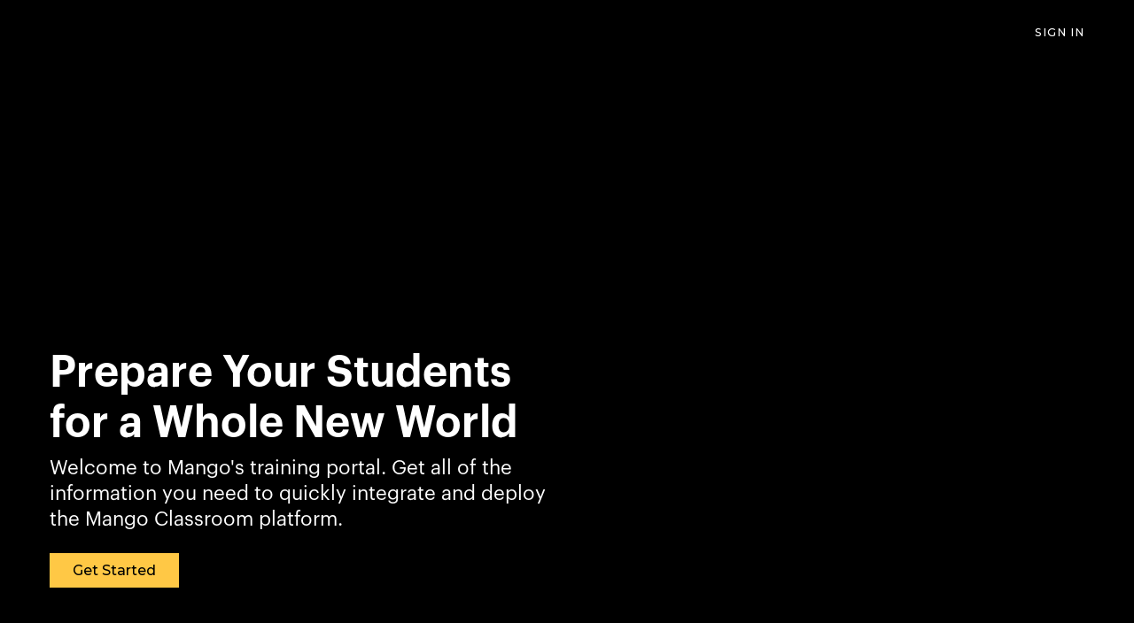

--- FILE ---
content_type: text/html; charset=utf-8
request_url: https://training.mangolanguages.com/pages/home-page
body_size: 35358
content:


<!DOCTYPE html>
<!--

@@@@@@@@@@@@@    @@          @@    @@    @@@       @@    @@@     @@@    @@@    @@@@@@@@@@@    @@@       @@@@@@@@@@
     @@@         @@          @@    @@    @@@@@     @@    @@@    @@@     @@@    @@             @@@      @@@      @@@
     @@@         @@          @@    @@    @@ @@@    @@    @@@   @@@      @@@    @@             @@@     @@
     @@@         @@@@@@@@@@@@@@    @@    @@  @@@   @@    @@@  @@@       @@@    @@             @@@    @@
     @@@         @@@@@@@@@@@@@@    @@    @@   @@@@ @@    @@@  @@@       @@@    @@@@@@@@@@@    @@@    @@
     @@@         @@          @@    @@    @@    @@@ @@    @@@   @@@      @@@    @@             @@@     @@@
     @@@         @@          @@    @@    @@      @@@@    @@@    @@@     @@@    @@             @@@      @@@@      @@
     @@@         @@          @@    @@    @@       @@@    @@@     @@@    @@@    @@             @@@       @@@@@@@@@@

    Everything you need to create and launch courses on your own site [ https://www.thinkific.com ]
-->
<html lang="en">
  <head>
    <meta name="csrf-param" content="authenticity_token" />
<meta name="csrf-token" content="02TRZi26DoKtAJEccKBjgPNW-HgJao80MDk2YYn1yXcDosfJwnVMpyItCcsG2TNysuA_iPVZQcUeQYxecm1I9A">
<link rel="stylesheet" href="https://assets.thinkific.com/assets/custom_site_theme_required-73e22e5411e99921c15c12d76765c0852a9bac15f79d7f0e6ed443ac59428358.css" media="all" />
<link href='https://cdn.thinkific.com/assets/toga-css/1.1.21/fonts/toga-icons.css' rel='stylesheet' type='text/css'>
<link href='https://cdn.thinkific.com/assets/toga-css/1.1.21/fonts/toga-product-icons.css' rel='stylesheet' type='text/css'>
<style type='text/css'>
.remote-sign-in__vendor-logins .remote-sign-in__vendor-list-item {
  margin: 0 0.25rem;
}

.remote-sign-in__vendor-logins .remote-sign-in__vendor-list-item a:is(
  .facebook,
  .google,
  .linkedin,
  .apple,
  .thinkific-accounts
) {
  background-color: #ffffff;
  border: 1px solid #cacccd;
  font-size: 1.5rem;
  height: 3rem;
  width: 3rem;
}

.remote-sign-in__vendor-logins .remote-sign-in__vendor-list-item a.thinkific-accounts {
  display: inline-flex;
  position: relative;
  width: 48px;
  height: 48px;
  border: 1px solid #cacccd;
  border-radius: 100%;
  font-size: 6px;
  align-items: center;
  justify-content: center;
}

.remote-sign-in__vendor-logins .remote-sign-in__vendor-list-item a:is(
  :hover,
  :focus,
  :active
) {
  background-color: #f2f3f5;
  box-shadow: none;
}

.remote-sign-in__vendor-logins .remote-sign-in__vendor-list-item a.facebook i {
  color: #35579c;
}

.remote-sign-in__vendor-logins .remote-sign-in__vendor-list-item a.linkedin i {
  color: #007bba;
}

.remote-sign-in__vendor-logins .remote-sign-in__vendor-list-item a.apple i {
  color: #000000;
}

.remote-sign-in__vendor-logins .remote-sign-in__vendor-list-item a.google i {
  background: linear-gradient(to bottom left, transparent 49%, #fbbc05 50%) 0 25%/48% 40%,
  linear-gradient(to top left, transparent 49%, #fbbc05 50%) 0 75%/48% 40%,
  linear-gradient(-40deg, transparent 53%, #ea4335 54%),
  linear-gradient(45deg, transparent 46%, #4285f4 48%), #34a853;
  background-clip: text;
  background-repeat: no-repeat;
  color: transparent;
  -webkit-background-clip: text;
  -webkit-text-fill-color: transparent;
}
</style>








<script>
  (function () {
    window.Thinkific = window.Thinkific || {};
  
    if (false) {
      window.Thinkific.current_user = null;
      window.Thinkific.current_user.roles = [];
    } else {
      window.Thinkific.current_user = null;
    }
    window.dispatchEvent(new Event('thnc.current_user-initialized'));
  })();
</script>


<!-- / VOLT-9: jQuery version upgrade ▼ -->
<script src="https://cdn.thinkific.com/assets/jquery/3.5.1/jquery.min.js"></script>
<script src="https://cdn.thinkific.com/assets/jquery-migrate/3.3.1/jquery-migrate.js"></script>
<!-- / VOLT-9: jQuery version upgrade ▲ -->
<script src="https://cdn.thinkific.com/assets/jquery-ujs/1.2.2/rails.min.js"></script>
<script src="https://assets.thinkific.com/assets/application-themes-v2-29345b12ccd70a5480425c0efbac6a83bc3ae2e8b5dba47f0ae09c2fa550a0ca.js"></script>
<script src="https://www.google.com/recaptcha/api.js"></script>



    

<meta charset="utf-8">
<meta http-equiv="X-UA-Compatible" content="IE=edge">
<meta name="viewport" content="width=device-width, initial-scale=1">
<meta name="apple-mobile-web-app-capable" content="yes">
<meta name="apple-mobile-web-app-status-bar-style" content="black">
<link rel="apple-touch-icon" type="image/png" href="https://import.cdn.thinkific.com/293838%2Fcustom_site_themes%2Fid%2F5YQCrBaWSQyU2crl9TN2_Mango%20Summit%20Fav.png">
<link rel="icon" type="image/png" href="https://import.cdn.thinkific.com/293838%2Fcustom_site_themes%2Fid%2F5YQCrBaWSQyU2crl9TN2_Mango%20Summit%20Fav.png">


  <meta property="og:site_name" content="Mango Training">

  <meta property="og:url" content="https://training.mangolanguages.com/pages/home-page">

  <meta name="twitter:card" content="summary_large_image">







  <title>Home Page</title>









    

  

    



    

<style>
  
</style>
<link href="https://fonts.googleapis.com/css?family=Montserrat:100,200,300,400,400i,500,600,700,800,900" rel="stylesheet">



<link href="https://maxcdn.bootstrapcdn.com/font-awesome/4.7.0/css/font-awesome.min.css" rel="stylesheet">


  <style type='text/css' data-bundle='true'>/*! normalize.css v7.0.0 | MIT License | github.com/necolas/normalize.css */html{line-height:1.15;-ms-text-size-adjust:100%;-webkit-text-size-adjust:100%}body{margin:0}article,aside,footer,header,nav,section{display:block}h1{font-size:2em}figcaption,figure,main{display:block}figure{margin:1em 40px}hr{box-sizing:content-box;height:0;overflow:visible}pre{font-family:monospace, monospace;font-size:1em}a{background-color:transparent;-webkit-text-decoration-skip:objects}abbr[title]{border-bottom:none;text-decoration:underline;text-decoration:underline dotted}b,strong{font-weight:inherit}b,strong{font-weight:bolder}code,kbd,samp{font-family:monospace, monospace;font-size:1em}dfn{font-style:italic}mark{background-color:#ff0;color:#000}small{font-size:80%}sub,sup{font-size:75%;line-height:0;position:relative;vertical-align:baseline}sub{bottom:-0.25em}sup{top:-0.5em}audio,video{display:inline-block}audio:not([controls]){display:none;height:0}img{border-style:none}svg:not(:root){overflow:hidden}button,input,optgroup,select,textarea{font-family:sans-serif;font-size:100%;line-height:1.15;margin:0}button,input{overflow:visible}button,select{text-transform:none}button,html [type="button"],[type="reset"],[type="submit"]{-webkit-appearance:button}button::-moz-focus-inner,[type="button"]::-moz-focus-inner,[type="reset"]::-moz-focus-inner,[type="submit"]::-moz-focus-inner{border-style:none;padding:0}button:-moz-focusring,[type="button"]:-moz-focusring,[type="reset"]:-moz-focusring,[type="submit"]:-moz-focusring{outline:1px dotted ButtonText}fieldset{padding:0.35em 0.75em 0.625em}legend{box-sizing:border-box;color:inherit;display:table;max-width:100%;padding:0;white-space:normal}progress{display:inline-block;vertical-align:baseline}textarea{overflow:auto}[type="checkbox"],[type="radio"]{box-sizing:border-box;padding:0}[type="number"]::-webkit-inner-spin-button,[type="number"]::-webkit-outer-spin-button{height:auto}[type="search"]{-webkit-appearance:textfield;outline-offset:-2px}[type="search"]::-webkit-search-cancel-button,[type="search"]::-webkit-search-decoration{-webkit-appearance:none}::-webkit-file-upload-button{-webkit-appearance:button;font:inherit}details,menu{display:block}summary{display:list-item}canvas{display:inline-block}template{display:none}[hidden]{display:none}html,body,div,span,applet,object,iframe,h1,h2,h3,h4,h5,h6,p,blockquote,pre,a,abbr,acronym,address,big,cite,code,del,dfn,em,img,ins,kbd,q,s,samp,small,strike,strong,sub,sup,tt,var,b,u,i,dl,dt,dd,ol,ul,li,fieldset,form,label,legend,table,caption,tbody,tfoot,thead,tr,th,td,article,aside,canvas,details,embed,figure,figcaption,footer,header,hgroup,menu,nav,output,ruby,section,summary,time,mark,audio,video{margin-top:0}.owl-carousel,.owl-carousel .owl-item{-webkit-tap-highlight-color:transparent;position:relative}.owl-carousel{display:none;width:100%;z-index:1}.owl-carousel .owl-stage{position:relative;-ms-touch-action:pan-Y;-moz-backface-visibility:hidden}.owl-carousel .owl-stage:after{content:".";display:block;clear:both;visibility:hidden;line-height:0;height:0}.owl-carousel .owl-stage-outer{position:relative;overflow:hidden;-webkit-transform:translate3d(0, 0, 0)}.owl-carousel .owl-item,.owl-carousel .owl-wrapper{-webkit-backface-visibility:hidden;-moz-backface-visibility:hidden;-ms-backface-visibility:hidden;-webkit-transform:translate3d(0, 0, 0);-moz-transform:translate3d(0, 0, 0);-ms-transform:translate3d(0, 0, 0)}.owl-carousel .owl-item{min-height:1px;float:left;-webkit-backface-visibility:hidden;-webkit-touch-callout:none}.owl-carousel .owl-item img{display:block;width:100%}.owl-carousel .owl-dots.disabled,.owl-carousel .owl-nav.disabled{display:none}.no-js .owl-carousel,.owl-carousel.owl-loaded{display:block}.owl-carousel .owl-dot,.owl-carousel .owl-nav .owl-next,.owl-carousel .owl-nav .owl-prev{cursor:pointer;cursor:hand;-webkit-user-select:none;-khtml-user-select:none;-moz-user-select:none;-ms-user-select:none;user-select:none}.owl-carousel.owl-loading{opacity:0;display:block}.owl-carousel.owl-hidden{opacity:0}.owl-carousel.owl-refresh .owl-item{visibility:hidden}.owl-carousel.owl-drag .owl-item{-webkit-user-select:none;-moz-user-select:none;-ms-user-select:none;user-select:none}.owl-carousel.owl-grab{cursor:move;cursor:grab}.owl-carousel.owl-rtl{direction:rtl}.owl-carousel.owl-rtl .owl-item{float:right}.owl-carousel .animated{animation-duration:1s;animation-fill-mode:both}.owl-carousel .owl-animated-in{z-index:0}.owl-carousel .owl-animated-out{z-index:1}.owl-carousel .fadeOut{animation-name:fadeOut}@keyframes fadeOut{0%{opacity:1}100%{opacity:0}}.owl-height{transition:height .5s ease-in-out}.owl-carousel .owl-item .owl-lazy{opacity:0;transition:opacity .4s ease}.owl-carousel .owl-item img.owl-lazy{transform-style:preserve-3d}.owl-carousel .owl-video-wrapper{position:relative;height:100%;background:#000}.owl-carousel .owl-video-play-icon{position:absolute;height:80px;width:80px;left:50%;top:50%;margin-left:-40px;margin-top:-40px;background:url(owl.video.play.png) no-repeat;cursor:pointer;z-index:1;-webkit-backface-visibility:hidden;transition:transform .1s ease}.owl-carousel .owl-video-play-icon:hover{-ms-transform:scale(1.3, 1.3);transform:scale(1.3, 1.3)}.owl-carousel .owl-video-playing .owl-video-play-icon,.owl-carousel .owl-video-playing .owl-video-tn{display:none}.owl-carousel .owl-video-tn{opacity:0;height:100%;background-position:center center;background-repeat:no-repeat;background-size:contain;transition:opacity .4s ease}.owl-carousel .owl-video-frame{position:relative;z-index:1;height:100%;width:100%}html{font-size:16px;-ms-box-sizing:border-box;-moz-box-sizing:border-box;-webkit-box-sizing:border-box;box-sizing:border-box}*,*:before,*:after{box-sizing:inherit}a{-webkit-transition:all 200ms ease;-moz-transition:all 200ms ease;transition:all 200ms ease;color:#027acc}a:active,a:hover{color:#027acc}.open a{-webkit-transition:background-color 200ms ease,color 200ms ease;-moz-transition:background-color 200ms ease,color 200ms ease;transition:background-color 200ms ease,color 200ms ease}body{display:-webkit-box;display:-moz-box;display:box;display:-webkit-flex;display:-moz-flex;display:-ms-flexbox;display:flex;-webkit-box-orient:vertical;-moz-box-orient:vertical;-spec-box-orient:vertical;box-orient:vertical;-webkit-box-direction:normal;-moz-box-direction:normal;-spec-box-direction:normal;box-direction:normal;-webkit-flex-direction:column;-moz-flex-direction:column;-spec-flex-direction:column;flex-direction:column;-ms-flex-direction:column;position:relative;height:100vh;margin:0;padding:0;background-color:#000;color:#fff;overflow-x:hidden}.button{-webkit-transition:all 200ms ease,font-size 200ms ease;-moz-transition:all 200ms ease,font-size 200ms ease;transition:all 200ms ease,font-size 200ms ease;display:inline-block;padding:0.5rem 1rem;border:2px solid transparent;border-radius:100px;font-family:"Montserrat",Sans-Serif;font-size:1em;font-weight:500;line-height:normal;text-align:center;text-decoration:none}.button:active,.button:hover,.button:focus{-webkit-transition:all 300ms ease,box-shadow 400ms ease;-moz-transition:all 300ms ease,box-shadow 400ms ease;transition:all 300ms ease,box-shadow 400ms ease;box-shadow:0 4px 8px 0 rgba(0,0,0,0.15)}.button-block{display:block;width:100%}.button-large{padding:15px 30px}.button-primary{border:2px solid #ffc845;background-color:#ffc845;color:#000}.button-primary:active,.button-primary:hover,.button-primary:focus{border-color:#ffc845;background-color:#ffc845;color:#000}.button-secondary{border:2px solid #000;background-color:transparent;color:#fff}.button-secondary:active,.button-secondary:hover,.button-secondary:focus{border-color:#000;background-color:transparent;color:#fff}form,input,textarea,label,fieldset,legend,select,optgroup,option,datalist,keygen,output{color:#fff}form:focus,input:focus,textarea:focus,label:focus,fieldset:focus,legend:focus,select:focus,optgroup:focus,option:focus,datalist:focus,keygen:focus,output:focus{outline:1px solid #ffc845;outline-offset:-1px;outline-style:solid}input[type="text"],input[type="email"],input[type="password"],input[type="search"]{-webkit-appearance:none;-moz-appearance:none;-ms-appearance:none;-o-appearance:none;-spec-appearance:none;appearance:none}input[type="text"],input[type="text"]:active,input[type="text"]:hover,input[type="email"],input[type="email"]:active,input[type="email"]:hover,input[type="password"],input[type="password"]:active,input[type="password"]:hover,input[type="search"],input[type="search"]:active,input[type="search"]:hover{border-radius:0;-webkit-border-radius:0}input[type="text"]:active,input[type="text"]:hover,input[type="email"]:active,input[type="email"]:hover,input[type="password"]:active,input[type="password"]:hover,input[type="search"]:active,input[type="search"]:hover{border-color:#ffc845}input[type="checkbox"]{display:inline-block;width:auto;margin-right:0.5rem}select:active,select:hover{border-color:#ffc845}select.form__control{-webkit-appearance:none;-moz-appearance:none;-ms-appearance:none;-o-appearance:none;-spec-appearance:none;appearance:none;padding-right:32px}.form__group{display:-webkit-box;display:-moz-box;display:box;display:-webkit-flex;display:-moz-flex;display:-ms-flexbox;display:flex;-webkit-box-lines:multiple;-moz-box-lines:multiple;-spec-box-lines:multiple;box-lines:multiple;-webkit-flex-wrap:wrap;-moz-flex-wrap:wrap;-ms-flex-wrap:wrap;-spec-flex-wrap:wrap;flex-wrap:wrap;-webkit-box-align:center;-moz-box-align:center;-spec-box-align:center;box-align:center;-webkit-align-items:center;-moz-align-items:center;-ms-align-items:center;-o-align-items:center;-spec-align-items:center;align-items:center;-ms-flex-align:center;margin:0 0 1rem}.form__group:after,.form__group:before{-webkit-flex-basis:0;-moz-flex-basis:0;-spec-flex-basis:0;flex-basis:0;-ms-flex-preferred-size:0;order:1}.form__group label{margin-right:1rem}@media all and (max-width: 767px){.form__group label{width:100%;margin-right:0}.form__group label:first-child{margin-bottom:1rem}}.form__group label:only-of-type{width:auto;margin-right:0;margin-bottom:0}@media all and (max-width: 767px){.form__group .button{display:block;width:100%}}.form__group .form__notice{margin:0}.form__error-msg{display:inline-block;margin:0;color:#E75725;font-size:0.875rem;font-weight:400}.form__label+.form__button-group{-webkit-align-self:flex-end;-moz-align-self:flex-end;-spec-align-self:flex-end;align-self:flex-end;-ms-flex-item-align:end;width:100%;padding-top:1rem}@media all and (min-width: 480px){.form__label+.form__button-group{width:25%;margin-left:1rem;padding-top:0}}@media all and (max-width: 479px){.form__button-group .button{width:100%}}.form__label{-webkit-flex-grow:1;-moz-flex-grow:1;-spec-flex-grow:1;flex-grow:1;-ms-flex-positive:1;color:#fff;font-size:0.75rem;font-weight:bold;line-height:2}.form__label:last-child{margin-right:0}.form__label input,.form__label textarea{display:block}.form__label input[type="checkbox"]{display:inline-block;width:auto;margin-right:5px;font-size:1rem}.form__label-checkbox{font-size:1rem}.form__remember-me,.form__forgot-password{font-size:0.75rem;line-height:2}.form__forgot-password{margin-right:0;margin-left:auto;text-align:right}.form__select-label{display:inline-block;position:relative}.form__select-label:after{-webkit-transform:translatey(-50%);-moz-transform:translatey(-50%);-ms-transform:translatey(-50%);-o-transform:translatey(-50%);-spec-transform:translatey(-50%);transform:translatey(-50%);display:block;position:absolute;top:32px;right:14px;width:8px;height:8px;font-family:"FontAwesome";font-size:1.2rem;content:"\f0d7";z-index:102;pointer-events:none}.form__select-no-label{display:inline-block;position:relative}.form__select-no-label:after{-webkit-transform:translatey(-50%);-moz-transform:translatey(-50%);-ms-transform:translatey(-50%);-o-transform:translatey(-50%);-spec-transform:translatey(-50%);transform:translatey(-50%);display:block;position:absolute;top:50%;right:14px;font-family:"FontAwesome";font-size:1rem;content:"\f0d7";z-index:101;pointer-events:none}.form__search-label{display:block;position:relative}.form__search-label:after{-webkit-transform:translatey(-50%);-moz-transform:translatey(-50%);-ms-transform:translatey(-50%);-o-transform:translatey(-50%);-spec-transform:translatey(-50%);transform:translatey(-50%);display:inline-block;position:absolute;top:50%;right:1rem;width:1rem;height:1rem;color:#fff;font-family:"FontAwesome";font-size:1rem;line-height:1;text-align:center;content:"\f002";pointer-events:none}.form__review-stars-label{display:block;margin:0 0 1rem}.form__control{-webkit-transition:border-color 200ms ease,outline 200ms ease;-moz-transition:border-color 200ms ease,outline 200ms ease;transition:border-color 200ms ease,outline 200ms ease;display:block;width:100%;padding:10px 15px;border:1px solid transparent;border-radius:0;background-color:#373737;font-size:1rem;line-height:normal}.form__control[readonly]{background-color:#353535}.form__control:active,.form__control:hover{-webkit-transition:border-color 200ms ease,outline 200ms ease;-moz-transition:border-color 200ms ease,outline 200ms ease;transition:border-color 200ms ease,outline 200ms ease}.form__control.form__control-search{padding-right:32px}.form__control.input--error{border:1px solid #E75725}.form__control.input--error:hover,.form__control.input--error:focus,.form__control.input--error:active{border-color:#E75725;outline-color:#E75725}.form__control.input--success{border:1px solid #54C670}.form__control.input--success:hover,.form__control.input--success:focus,.form__control.input--success:active{border-color:#54C670;outline-color:#54C670}.form__notice,.form-error__list{width:100%;font-size:0.875rem}.form__notice{font-style:italic}.form-error__list{color:#E75725}::-webkit-input-placeholder{color:#fff}::-moz-placeholder{color:#fff}:-ms-input-placeholder{color:#fff}:-moz-placeholder{color:#fff}::placeholder{color:#fff}ol,ul,li{margin:0;padding:0}ul{list-style:none}.section__body ol,.section__body ul{margin-left:2rem}.section__body ul{list-style:initial}figure{position:relative;margin:0 0 1rem}figure img{display:block;width:100%}figcaption{display:block;position:absolute;bottom:0;left:0;width:100%;padding:0.5rem 1rem;font-size:0.8em;font-style:italic;z-index:0}figcaption:before{display:block;position:absolute;top:0;left:0;width:100%;height:100%;background-color:#373737;content:"";opacity:0.7;z-index:-1}.img-responsive{display:block;width:100%;height:auto}.embed-responsive{position:relative;height:0;padding-bottom:56.25%}@media all and (min-width: 768px){.embed-responsive{padding-top:25px;padding-bottom:53.25%}}.embed-responsive iframe{position:absolute;top:0;left:0;width:100%;height:100%}@media all and (max-width: 767px){[class*="__wrapper"]>[class*="__menu"] ul{box-shadow:1px 1px 0 rgba(0,0,0,0.05)}}@media all and (min-width: 992px){[class*="__wrapper"]>[class*="__menu"] ul{box-shadow:1px 1px 0 rgba(0,0,0,0.05)}}[class*="__wrapper"]>[class*="__menu"] li{display:block}[class*="__wrapper"]>[class*="__menu"] li a{-webkit-transition:color 0 ease;-moz-transition:color 0 ease;transition:color 0 ease;display:block;position:relative;padding:8px 16px;background-color:#373737;color:#fff;font-weight:500;text-align:left;text-decoration:none;text-transform:capitalize}[class*="__wrapper"]>[class*="__menu"] li a.active,[class*="__wrapper"]>[class*="__menu"] li a:active,[class*="__wrapper"]>[class*="__menu"] li a:hover{color:#ffc845}[class*="__wrapper"]>[class*="__menu"] li a:before{-webkit-transition:width 200ms ease-in-out;-moz-transition:width 200ms ease-in-out;transition:width 200ms ease-in-out;display:block;position:absolute;top:0;left:0;width:0;height:100%;background-color:#ffc845;content:""}[class*="__wrapper"]>[class*="__menu"] li a:active:before,[class*="__wrapper"]>[class*="__menu"] li a:hover:before,[class*="__wrapper"]>[class*="__menu"] li a.active:before{-webkit-transition:width 300ms ease-in-out;-moz-transition:width 300ms ease-in-out;transition:width 300ms ease-in-out;width:5px}@media screen and (min-width: 768px) and (max-width: 991px){[class*="__wrapper"]>[class*="__menu"] ul{border:0;border-bottom:1px solid transparent;font-size:0}[class*="__wrapper"]>[class*="__menu"] li{display:inline-block;width:auto}[class*="__wrapper"]>[class*="__menu"] li:first-child a{border-left:1px solid transparent}[class*="__wrapper"]>[class*="__menu"] li a{position:relative;top:1px;border-top:1px solid transparent;border-right:1px solid transparent;font-size:1rem}[class*="__wrapper"]>[class*="__menu"] li a:before{content:none}[class*="__wrapper"]>[class*="__menu"] li a.active{border-bottom:1px solid #373737;background:#fafafa}[class*="__wrapper"]>[class*="__menu"] li a.active,[class*="__wrapper"]>[class*="__menu"] li a:active,[class*="__wrapper"]>[class*="__menu"] li a:hover{border-bottom-color:#000;background-color:#000}}.pagination{display:-webkit-box;display:-moz-box;display:box;display:-webkit-flex;display:-moz-flex;display:-ms-flexbox;display:flex;-webkit-box-lines:multiple;-moz-box-lines:multiple;-spec-box-lines:multiple;box-lines:multiple;-webkit-flex-wrap:wrap;-moz-flex-wrap:wrap;-ms-flex-wrap:wrap;-spec-flex-wrap:wrap;flex-wrap:wrap;justify-content:center;width:100%}.pagination:after,.pagination:before{-webkit-flex-basis:0;-moz-flex-basis:0;-spec-flex-basis:0;flex-basis:0;-ms-flex-preferred-size:0;order:1}@media all and (min-width: 768px){.pagination{margin:0 0 2rem}}.pagination__pages{list-style:none}.pagination__pages li{display:inline-block}.pagination__pages li.active a{color:#027acc}.pagination__pages li.active a:after{content:""}.pagination__pages a{position:relative;color:#027acc;font-size:1rem;font-weight:bold;text-decoration:none}@media all and (min-width: 768px){.pagination__pages a{font-size:0.875rem}}.pagination__pages a:active,.pagination__pages a:hover{color:#027acc}.pagination__pages .fa{margin:0 5px;font-size:1rem;font-weight:normal;vertical-align:middle}@media all and (min-width: 768px){.pagination__pages .fa{font-size:0.5rem}}.pagination__page-number{margin:0 2.5px}.pagination__page-number:active:after,.pagination__page-number:focus:after,.pagination__page-number:hover:after{content:""}.pagination__page-number:after{display:inline-block;position:absolute;bottom:-3px;left:0;width:100%;height:2px;background-color:#027acc;content:none}.course-card{display:-webkit-box;display:-moz-box;display:box;display:-webkit-flex;display:-moz-flex;display:-ms-flexbox;display:flex;-webkit-box-orient:vertical;-moz-box-orient:vertical;-spec-box-orient:vertical;box-orient:vertical;-webkit-box-direction:normal;-moz-box-direction:normal;-spec-box-direction:normal;box-direction:normal;-webkit-flex-direction:column;-moz-flex-direction:column;-spec-flex-direction:column;flex-direction:column;-ms-flex-direction:column;-webkit-transition:-webkit-transform 200ms ease,background-color 200ms ease,box-shadow 200ms ease;-moz-transition:-moz-transform 200ms ease,background-color 200ms ease,box-shadow 200ms ease;transition:transform 200ms ease,background-color 200ms ease,box-shadow 200ms ease;height:100%;border:1px solid transparent;background-color:#373737;color:#fff;text-decoration:none;border:0;border-radius:5px;overflow:hidden;-webkit-border-radius:5px;-moz-border-radius:5px}.course-card:active,.course-card:focus,.course-card:hover{-webkit-transition:-webkit-transform 200ms ease,background-color 200ms ease,box-shadow 200ms ease;-moz-transition:-moz-transform 200ms ease,background-color 200ms ease,box-shadow 200ms ease;transition:transform 200ms ease,background-color 200ms ease,box-shadow 200ms ease;-webkit-transform:translateY(-1rem);-moz-transform:translateY(-1rem);-ms-transform:translateY(-1rem);-o-transform:translateY(-1rem);-spec-transform:translateY(-1rem);transform:translateY(-1rem);outline:0;background-color:#fafafa;color:#fff;box-shadow:0 8px 22px rgba(0,0,0,0.15)}.course-card h2,.course-card h3{color:#fff;font-family:"Montserrat",sans-serif}.course-card a{text-decoration:none}.course-card__img{display:block;width:100%;height:162px;margin:0 auto}@media all and (min-width: 480px){.course-card__img{height:198px}}@media all and (min-width: 992px){.course-card__img{height:207px}}.course-card__dashboard .course-card__body{display:-webkit-box;display:-moz-box;display:box;display:-webkit-flex;display:-moz-flex;display:-ms-flexbox;display:flex;-webkit-box-orient:vertical;-moz-box-orient:vertical;-spec-box-orient:vertical;box-orient:vertical;-webkit-box-direction:normal;-moz-box-direction:normal;-spec-box-direction:normal;box-direction:normal;-webkit-flex-direction:column;-moz-flex-direction:column;-spec-flex-direction:column;flex-direction:column;-ms-flex-direction:column;-webkit-flex-grow:1;-moz-flex-grow:1;-spec-flex-grow:1;flex-grow:1;-ms-flex-positive:1;margin:0}.course-card__dashboard .course-card__body .course-card__header{text-decoration:none}.course-card__dashboard .course-card__body .course-card__header-title{padding:0 3rem 3rem;padding-top:2rem;text-align:center;font-size:1.125rem;font-weight:400;line-height:1.25}.course-card__dashboard .course-card__img a{display:block;width:100%;height:100%}.course-card__dashboard .course-card__details{display:flex;flex:1;height:3rem}.course-card__dashboard .course-card__details a,.course-card__dashboard .course-card__details span{display:flex;flex:1;align-items:center;justify-content:center;height:3rem;font-weight:400}.course-card__dashboard .course-card__details a,.course-card__dashboard .course-card__details a:active,.course-card__dashboard .course-card__details a:hover,.course-card__dashboard .course-card__details span,.course-card__dashboard .course-card__details span:active,.course-card__dashboard .course-card__details span:hover{background-color:transparent;color:#fff}.course-card__dashboard .course-card__details a:first-child,.course-card__dashboard .course-card__details span:first-child{border:0}.course-card__dashboard .course-card__progress--bar{flex:0;flex-basis:0;padding-right:2rem;padding-left:2rem}.course-card__featured{display:-webkit-box;display:-moz-box;display:box;display:-webkit-flex;display:-moz-flex;display:-ms-flexbox;display:flex;-webkit-box-lines:multiple;-moz-box-lines:multiple;-spec-box-lines:multiple;box-lines:multiple;-webkit-flex-wrap:wrap;-moz-flex-wrap:wrap;-ms-flex-wrap:wrap;-spec-flex-wrap:wrap;flex-wrap:wrap}.course-card__featured:after,.course-card__featured:before{-webkit-flex-basis:0;-moz-flex-basis:0;-spec-flex-basis:0;flex-basis:0;-ms-flex-preferred-size:0;order:1}@media all and (min-width: 480px){.course-card__featured .course-card__img{min-height:22rem}}.course-card__featured .course-card__body{position:relative;width:100%;padding-right:1rem;padding-left:1rem;flex:0 0 100%;max-width:100%;padding-right:2rem}@media all and (min-width: 768px){.course-card__featured .course-card__body{display:-webkit-box;display:-moz-box;display:box;display:-webkit-flex;display:-moz-flex;display:-ms-flexbox;display:flex;-webkit-box-orient:vertical;-moz-box-orient:vertical;-spec-box-orient:vertical;box-orient:vertical;-webkit-box-direction:normal;-moz-box-direction:normal;-spec-box-direction:normal;box-direction:normal;-webkit-flex-direction:column;-moz-flex-direction:column;-spec-flex-direction:column;flex-direction:column;-ms-flex-direction:column;position:relative;width:100%;padding-right:1rem;padding-left:1rem;flex:0 0 50%;max-width:50%}}.course-card__featured .course-card__details{margin-top:auto;margin-bottom:0;padding-bottom:0}.course-card__featured .course-card__img-container{position:relative;width:100%;padding-right:1rem;padding-left:1rem;flex:0 0 100%;max-width:100%;min-height:22rem;margin-top:0;padding-right:0;padding-left:0}@media all and (max-width: 991px){.course-card__featured .course-card__img-container{min-height:12rem}}@media all and (min-width: 768px){.course-card__featured .course-card__img-container{position:relative;width:100%;flex:0 0 50%;max-width:50%;border-top-right-radius:5px;border-bottom-left-radius:0}}.course-card__featured .course-card__img-container a{margin-right:-1rem;margin-left:-1rem}.course-card__public:hover{cursor:pointer}.course-card__public .course-card__body{padding:2rem 1rem 1rem}.course-card__public .course-card__reviews{padding-top:1rem}.course-card__header-banner{display:block;position:absolute;bottom:1rem;left:1rem;margin-right:1rem;padding:0.5rem 1rem;border-radius:5px;background-color:#ffc845;color:#000;font-size:0.875rem;font-weight:bold;letter-spacing:1px;text-align:center;text-transform:uppercase;z-index:103}.course-card__img-container{position:relative;width:100%;border-bottom-left-radius:5px;border-bottom-right-radius:5px;overflow:hidden}.course-card__img-container a{display:block;position:relative;height:100%}.course-card__img-container .course-card__bundle-size{display:inline-block;position:absolute;bottom:1rem;left:1rem;padding:0.5rem 1rem;border-radius:5px;background-color:#373737;font-size:0.8em;font-weight:600;letter-spacing:1px}.course-card__img-container .course-card__bundle-size .fa{margin-right:0.5rem}.course-card__body{-webkit-flex-grow:1;-moz-flex-grow:1;-spec-flex-grow:1;flex-grow:1;-ms-flex-positive:1;position:relative;margin-bottom:auto;text-align:center}.course-card__body .course-card__category{margin:0 0 0.5rem;font-size:0.75019rem !important;font-weight:bold;opacity:0.6}.course-card__body h3{font-size:1.125rem;font-weight:400;line-height:1.25}.course-card__body h2{margin:0 0 0.5rem;font-size:0.8em;opacity:0.6}.course-card__reviews{display:flex;position:relative;align-items:center;justify-content:center;margin:0 0 1rem}.course-card__progress--circle{-webkit-transform:translatex(-50%);-moz-transform:translatex(-50%);-ms-transform:translatex(-50%);-o-transform:translatex(-50%);-spec-transform:translatex(-50%);transform:translatex(-50%);position:absolute;top:-30px;left:50%;width:60px;height:60px;margin:0 auto;text-align:left;z-index:103}.course-card__progress--circle .circle .fill,.course-card__progress--circle .circle .mask{-webkit-backface-visibility:hidden;-spec-backface-visibility:hidden;backface-visibility:hidden;-webkit-transition:-webkit-transform 400ms ease;-moz-transition:-moz-transform 400ms ease;transition:transform 400ms ease;position:absolute;width:60px;height:60px;border-radius:50%}.course-card__progress--circle .circle .mask{clip:rect(0, 60px, 60px, 30px)}.course-card__progress--circle .circle .mask .fill{background-color:#ffc845;clip:rect(0, 30px, 60px, 0)}.course-card__progress--circle .progress__percentage{position:absolute;width:54px;height:54px;margin-top:3px;margin-left:3px;border-radius:50%;background-color:#373737;color:#ffc845;line-height:54px;text-align:center}.course-card__progress--circle .progress__percentage:before{position:absolute;top:0;left:0;width:54px;height:54px;border:1px solid transparent;border-radius:50%;content:""}.course-card__progress--circle[data-progress="1"] .circle .fill,.course-card__progress--circle[data-progress="1"] .circle .mask.full{-webkit-transition-delay:1s;-moz-transition-delay:1s;-spec-transition-delay:1s;transition-delay:1s;-webkit-transform:rotate(1.8deg);-moz-transform:rotate(1.8deg);-ms-transform:rotate(1.8deg);-o-transform:rotate(1.8deg);-spec-transform:rotate(1.8deg);transform:rotate(1.8deg)}.course-card__progress--circle[data-progress="1"] .circle .fill.fix{-webkit-transform:rotate(3.6deg);-moz-transform:rotate(3.6deg);-ms-transform:rotate(3.6deg);-o-transform:rotate(3.6deg);-spec-transform:rotate(3.6deg);transform:rotate(3.6deg)}.course-card__progress--circle[data-progress="2"] .circle .fill,.course-card__progress--circle[data-progress="2"] .circle .mask.full{-webkit-transition-delay:1s;-moz-transition-delay:1s;-spec-transition-delay:1s;transition-delay:1s;-webkit-transform:rotate(3.6deg);-moz-transform:rotate(3.6deg);-ms-transform:rotate(3.6deg);-o-transform:rotate(3.6deg);-spec-transform:rotate(3.6deg);transform:rotate(3.6deg)}.course-card__progress--circle[data-progress="2"] .circle .fill.fix{-webkit-transform:rotate(7.2deg);-moz-transform:rotate(7.2deg);-ms-transform:rotate(7.2deg);-o-transform:rotate(7.2deg);-spec-transform:rotate(7.2deg);transform:rotate(7.2deg)}.course-card__progress--circle[data-progress="3"] .circle .fill,.course-card__progress--circle[data-progress="3"] .circle .mask.full{-webkit-transition-delay:1s;-moz-transition-delay:1s;-spec-transition-delay:1s;transition-delay:1s;-webkit-transform:rotate(5.4deg);-moz-transform:rotate(5.4deg);-ms-transform:rotate(5.4deg);-o-transform:rotate(5.4deg);-spec-transform:rotate(5.4deg);transform:rotate(5.4deg)}.course-card__progress--circle[data-progress="3"] .circle .fill.fix{-webkit-transform:rotate(10.8deg);-moz-transform:rotate(10.8deg);-ms-transform:rotate(10.8deg);-o-transform:rotate(10.8deg);-spec-transform:rotate(10.8deg);transform:rotate(10.8deg)}.course-card__progress--circle[data-progress="4"] .circle .fill,.course-card__progress--circle[data-progress="4"] .circle .mask.full{-webkit-transition-delay:1s;-moz-transition-delay:1s;-spec-transition-delay:1s;transition-delay:1s;-webkit-transform:rotate(7.2deg);-moz-transform:rotate(7.2deg);-ms-transform:rotate(7.2deg);-o-transform:rotate(7.2deg);-spec-transform:rotate(7.2deg);transform:rotate(7.2deg)}.course-card__progress--circle[data-progress="4"] .circle .fill.fix{-webkit-transform:rotate(14.4deg);-moz-transform:rotate(14.4deg);-ms-transform:rotate(14.4deg);-o-transform:rotate(14.4deg);-spec-transform:rotate(14.4deg);transform:rotate(14.4deg)}.course-card__progress--circle[data-progress="5"] .circle .fill,.course-card__progress--circle[data-progress="5"] .circle .mask.full{-webkit-transition-delay:1s;-moz-transition-delay:1s;-spec-transition-delay:1s;transition-delay:1s;-webkit-transform:rotate(9deg);-moz-transform:rotate(9deg);-ms-transform:rotate(9deg);-o-transform:rotate(9deg);-spec-transform:rotate(9deg);transform:rotate(9deg)}.course-card__progress--circle[data-progress="5"] .circle .fill.fix{-webkit-transform:rotate(18deg);-moz-transform:rotate(18deg);-ms-transform:rotate(18deg);-o-transform:rotate(18deg);-spec-transform:rotate(18deg);transform:rotate(18deg)}.course-card__progress--circle[data-progress="6"] .circle .fill,.course-card__progress--circle[data-progress="6"] .circle .mask.full{-webkit-transition-delay:1s;-moz-transition-delay:1s;-spec-transition-delay:1s;transition-delay:1s;-webkit-transform:rotate(10.8deg);-moz-transform:rotate(10.8deg);-ms-transform:rotate(10.8deg);-o-transform:rotate(10.8deg);-spec-transform:rotate(10.8deg);transform:rotate(10.8deg)}.course-card__progress--circle[data-progress="6"] .circle .fill.fix{-webkit-transform:rotate(21.6deg);-moz-transform:rotate(21.6deg);-ms-transform:rotate(21.6deg);-o-transform:rotate(21.6deg);-spec-transform:rotate(21.6deg);transform:rotate(21.6deg)}.course-card__progress--circle[data-progress="7"] .circle .fill,.course-card__progress--circle[data-progress="7"] .circle .mask.full{-webkit-transition-delay:1s;-moz-transition-delay:1s;-spec-transition-delay:1s;transition-delay:1s;-webkit-transform:rotate(12.6deg);-moz-transform:rotate(12.6deg);-ms-transform:rotate(12.6deg);-o-transform:rotate(12.6deg);-spec-transform:rotate(12.6deg);transform:rotate(12.6deg)}.course-card__progress--circle[data-progress="7"] .circle .fill.fix{-webkit-transform:rotate(25.2deg);-moz-transform:rotate(25.2deg);-ms-transform:rotate(25.2deg);-o-transform:rotate(25.2deg);-spec-transform:rotate(25.2deg);transform:rotate(25.2deg)}.course-card__progress--circle[data-progress="8"] .circle .fill,.course-card__progress--circle[data-progress="8"] .circle .mask.full{-webkit-transition-delay:1s;-moz-transition-delay:1s;-spec-transition-delay:1s;transition-delay:1s;-webkit-transform:rotate(14.4deg);-moz-transform:rotate(14.4deg);-ms-transform:rotate(14.4deg);-o-transform:rotate(14.4deg);-spec-transform:rotate(14.4deg);transform:rotate(14.4deg)}.course-card__progress--circle[data-progress="8"] .circle .fill.fix{-webkit-transform:rotate(28.8deg);-moz-transform:rotate(28.8deg);-ms-transform:rotate(28.8deg);-o-transform:rotate(28.8deg);-spec-transform:rotate(28.8deg);transform:rotate(28.8deg)}.course-card__progress--circle[data-progress="9"] .circle .fill,.course-card__progress--circle[data-progress="9"] .circle .mask.full{-webkit-transition-delay:1s;-moz-transition-delay:1s;-spec-transition-delay:1s;transition-delay:1s;-webkit-transform:rotate(16.2deg);-moz-transform:rotate(16.2deg);-ms-transform:rotate(16.2deg);-o-transform:rotate(16.2deg);-spec-transform:rotate(16.2deg);transform:rotate(16.2deg)}.course-card__progress--circle[data-progress="9"] .circle .fill.fix{-webkit-transform:rotate(32.4deg);-moz-transform:rotate(32.4deg);-ms-transform:rotate(32.4deg);-o-transform:rotate(32.4deg);-spec-transform:rotate(32.4deg);transform:rotate(32.4deg)}.course-card__progress--circle[data-progress="10"] .circle .fill,.course-card__progress--circle[data-progress="10"] .circle .mask.full{-webkit-transition-delay:1s;-moz-transition-delay:1s;-spec-transition-delay:1s;transition-delay:1s;-webkit-transform:rotate(18deg);-moz-transform:rotate(18deg);-ms-transform:rotate(18deg);-o-transform:rotate(18deg);-spec-transform:rotate(18deg);transform:rotate(18deg)}.course-card__progress--circle[data-progress="10"] .circle .fill.fix{-webkit-transform:rotate(36deg);-moz-transform:rotate(36deg);-ms-transform:rotate(36deg);-o-transform:rotate(36deg);-spec-transform:rotate(36deg);transform:rotate(36deg)}.course-card__progress--circle[data-progress="11"] .circle .fill,.course-card__progress--circle[data-progress="11"] .circle .mask.full{-webkit-transition-delay:1s;-moz-transition-delay:1s;-spec-transition-delay:1s;transition-delay:1s;-webkit-transform:rotate(19.8deg);-moz-transform:rotate(19.8deg);-ms-transform:rotate(19.8deg);-o-transform:rotate(19.8deg);-spec-transform:rotate(19.8deg);transform:rotate(19.8deg)}.course-card__progress--circle[data-progress="11"] .circle .fill.fix{-webkit-transform:rotate(39.6deg);-moz-transform:rotate(39.6deg);-ms-transform:rotate(39.6deg);-o-transform:rotate(39.6deg);-spec-transform:rotate(39.6deg);transform:rotate(39.6deg)}.course-card__progress--circle[data-progress="12"] .circle .fill,.course-card__progress--circle[data-progress="12"] .circle .mask.full{-webkit-transition-delay:1s;-moz-transition-delay:1s;-spec-transition-delay:1s;transition-delay:1s;-webkit-transform:rotate(21.6deg);-moz-transform:rotate(21.6deg);-ms-transform:rotate(21.6deg);-o-transform:rotate(21.6deg);-spec-transform:rotate(21.6deg);transform:rotate(21.6deg)}.course-card__progress--circle[data-progress="12"] .circle .fill.fix{-webkit-transform:rotate(43.2deg);-moz-transform:rotate(43.2deg);-ms-transform:rotate(43.2deg);-o-transform:rotate(43.2deg);-spec-transform:rotate(43.2deg);transform:rotate(43.2deg)}.course-card__progress--circle[data-progress="13"] .circle .fill,.course-card__progress--circle[data-progress="13"] .circle .mask.full{-webkit-transition-delay:1s;-moz-transition-delay:1s;-spec-transition-delay:1s;transition-delay:1s;-webkit-transform:rotate(23.4deg);-moz-transform:rotate(23.4deg);-ms-transform:rotate(23.4deg);-o-transform:rotate(23.4deg);-spec-transform:rotate(23.4deg);transform:rotate(23.4deg)}.course-card__progress--circle[data-progress="13"] .circle .fill.fix{-webkit-transform:rotate(46.8deg);-moz-transform:rotate(46.8deg);-ms-transform:rotate(46.8deg);-o-transform:rotate(46.8deg);-spec-transform:rotate(46.8deg);transform:rotate(46.8deg)}.course-card__progress--circle[data-progress="14"] .circle .fill,.course-card__progress--circle[data-progress="14"] .circle .mask.full{-webkit-transition-delay:1s;-moz-transition-delay:1s;-spec-transition-delay:1s;transition-delay:1s;-webkit-transform:rotate(25.2deg);-moz-transform:rotate(25.2deg);-ms-transform:rotate(25.2deg);-o-transform:rotate(25.2deg);-spec-transform:rotate(25.2deg);transform:rotate(25.2deg)}.course-card__progress--circle[data-progress="14"] .circle .fill.fix{-webkit-transform:rotate(50.4deg);-moz-transform:rotate(50.4deg);-ms-transform:rotate(50.4deg);-o-transform:rotate(50.4deg);-spec-transform:rotate(50.4deg);transform:rotate(50.4deg)}.course-card__progress--circle[data-progress="15"] .circle .fill,.course-card__progress--circle[data-progress="15"] .circle .mask.full{-webkit-transition-delay:1s;-moz-transition-delay:1s;-spec-transition-delay:1s;transition-delay:1s;-webkit-transform:rotate(27deg);-moz-transform:rotate(27deg);-ms-transform:rotate(27deg);-o-transform:rotate(27deg);-spec-transform:rotate(27deg);transform:rotate(27deg)}.course-card__progress--circle[data-progress="15"] .circle .fill.fix{-webkit-transform:rotate(54deg);-moz-transform:rotate(54deg);-ms-transform:rotate(54deg);-o-transform:rotate(54deg);-spec-transform:rotate(54deg);transform:rotate(54deg)}.course-card__progress--circle[data-progress="16"] .circle .fill,.course-card__progress--circle[data-progress="16"] .circle .mask.full{-webkit-transition-delay:1s;-moz-transition-delay:1s;-spec-transition-delay:1s;transition-delay:1s;-webkit-transform:rotate(28.8deg);-moz-transform:rotate(28.8deg);-ms-transform:rotate(28.8deg);-o-transform:rotate(28.8deg);-spec-transform:rotate(28.8deg);transform:rotate(28.8deg)}.course-card__progress--circle[data-progress="16"] .circle .fill.fix{-webkit-transform:rotate(57.6deg);-moz-transform:rotate(57.6deg);-ms-transform:rotate(57.6deg);-o-transform:rotate(57.6deg);-spec-transform:rotate(57.6deg);transform:rotate(57.6deg)}.course-card__progress--circle[data-progress="17"] .circle .fill,.course-card__progress--circle[data-progress="17"] .circle .mask.full{-webkit-transition-delay:1s;-moz-transition-delay:1s;-spec-transition-delay:1s;transition-delay:1s;-webkit-transform:rotate(30.6deg);-moz-transform:rotate(30.6deg);-ms-transform:rotate(30.6deg);-o-transform:rotate(30.6deg);-spec-transform:rotate(30.6deg);transform:rotate(30.6deg)}.course-card__progress--circle[data-progress="17"] .circle .fill.fix{-webkit-transform:rotate(61.2deg);-moz-transform:rotate(61.2deg);-ms-transform:rotate(61.2deg);-o-transform:rotate(61.2deg);-spec-transform:rotate(61.2deg);transform:rotate(61.2deg)}.course-card__progress--circle[data-progress="18"] .circle .fill,.course-card__progress--circle[data-progress="18"] .circle .mask.full{-webkit-transition-delay:1s;-moz-transition-delay:1s;-spec-transition-delay:1s;transition-delay:1s;-webkit-transform:rotate(32.4deg);-moz-transform:rotate(32.4deg);-ms-transform:rotate(32.4deg);-o-transform:rotate(32.4deg);-spec-transform:rotate(32.4deg);transform:rotate(32.4deg)}.course-card__progress--circle[data-progress="18"] .circle .fill.fix{-webkit-transform:rotate(64.8deg);-moz-transform:rotate(64.8deg);-ms-transform:rotate(64.8deg);-o-transform:rotate(64.8deg);-spec-transform:rotate(64.8deg);transform:rotate(64.8deg)}.course-card__progress--circle[data-progress="19"] .circle .fill,.course-card__progress--circle[data-progress="19"] .circle .mask.full{-webkit-transition-delay:1s;-moz-transition-delay:1s;-spec-transition-delay:1s;transition-delay:1s;-webkit-transform:rotate(34.2deg);-moz-transform:rotate(34.2deg);-ms-transform:rotate(34.2deg);-o-transform:rotate(34.2deg);-spec-transform:rotate(34.2deg);transform:rotate(34.2deg)}.course-card__progress--circle[data-progress="19"] .circle .fill.fix{-webkit-transform:rotate(68.4deg);-moz-transform:rotate(68.4deg);-ms-transform:rotate(68.4deg);-o-transform:rotate(68.4deg);-spec-transform:rotate(68.4deg);transform:rotate(68.4deg)}.course-card__progress--circle[data-progress="20"] .circle .fill,.course-card__progress--circle[data-progress="20"] .circle .mask.full{-webkit-transition-delay:1s;-moz-transition-delay:1s;-spec-transition-delay:1s;transition-delay:1s;-webkit-transform:rotate(36deg);-moz-transform:rotate(36deg);-ms-transform:rotate(36deg);-o-transform:rotate(36deg);-spec-transform:rotate(36deg);transform:rotate(36deg)}.course-card__progress--circle[data-progress="20"] .circle .fill.fix{-webkit-transform:rotate(72deg);-moz-transform:rotate(72deg);-ms-transform:rotate(72deg);-o-transform:rotate(72deg);-spec-transform:rotate(72deg);transform:rotate(72deg)}.course-card__progress--circle[data-progress="21"] .circle .fill,.course-card__progress--circle[data-progress="21"] .circle .mask.full{-webkit-transition-delay:1s;-moz-transition-delay:1s;-spec-transition-delay:1s;transition-delay:1s;-webkit-transform:rotate(37.8deg);-moz-transform:rotate(37.8deg);-ms-transform:rotate(37.8deg);-o-transform:rotate(37.8deg);-spec-transform:rotate(37.8deg);transform:rotate(37.8deg)}.course-card__progress--circle[data-progress="21"] .circle .fill.fix{-webkit-transform:rotate(75.6deg);-moz-transform:rotate(75.6deg);-ms-transform:rotate(75.6deg);-o-transform:rotate(75.6deg);-spec-transform:rotate(75.6deg);transform:rotate(75.6deg)}.course-card__progress--circle[data-progress="22"] .circle .fill,.course-card__progress--circle[data-progress="22"] .circle .mask.full{-webkit-transition-delay:1s;-moz-transition-delay:1s;-spec-transition-delay:1s;transition-delay:1s;-webkit-transform:rotate(39.6deg);-moz-transform:rotate(39.6deg);-ms-transform:rotate(39.6deg);-o-transform:rotate(39.6deg);-spec-transform:rotate(39.6deg);transform:rotate(39.6deg)}.course-card__progress--circle[data-progress="22"] .circle .fill.fix{-webkit-transform:rotate(79.2deg);-moz-transform:rotate(79.2deg);-ms-transform:rotate(79.2deg);-o-transform:rotate(79.2deg);-spec-transform:rotate(79.2deg);transform:rotate(79.2deg)}.course-card__progress--circle[data-progress="23"] .circle .fill,.course-card__progress--circle[data-progress="23"] .circle .mask.full{-webkit-transition-delay:1s;-moz-transition-delay:1s;-spec-transition-delay:1s;transition-delay:1s;-webkit-transform:rotate(41.4deg);-moz-transform:rotate(41.4deg);-ms-transform:rotate(41.4deg);-o-transform:rotate(41.4deg);-spec-transform:rotate(41.4deg);transform:rotate(41.4deg)}.course-card__progress--circle[data-progress="23"] .circle .fill.fix{-webkit-transform:rotate(82.8deg);-moz-transform:rotate(82.8deg);-ms-transform:rotate(82.8deg);-o-transform:rotate(82.8deg);-spec-transform:rotate(82.8deg);transform:rotate(82.8deg)}.course-card__progress--circle[data-progress="24"] .circle .fill,.course-card__progress--circle[data-progress="24"] .circle .mask.full{-webkit-transition-delay:1s;-moz-transition-delay:1s;-spec-transition-delay:1s;transition-delay:1s;-webkit-transform:rotate(43.2deg);-moz-transform:rotate(43.2deg);-ms-transform:rotate(43.2deg);-o-transform:rotate(43.2deg);-spec-transform:rotate(43.2deg);transform:rotate(43.2deg)}.course-card__progress--circle[data-progress="24"] .circle .fill.fix{-webkit-transform:rotate(86.4deg);-moz-transform:rotate(86.4deg);-ms-transform:rotate(86.4deg);-o-transform:rotate(86.4deg);-spec-transform:rotate(86.4deg);transform:rotate(86.4deg)}.course-card__progress--circle[data-progress="25"] .circle .fill,.course-card__progress--circle[data-progress="25"] .circle .mask.full{-webkit-transition-delay:1s;-moz-transition-delay:1s;-spec-transition-delay:1s;transition-delay:1s;-webkit-transform:rotate(45deg);-moz-transform:rotate(45deg);-ms-transform:rotate(45deg);-o-transform:rotate(45deg);-spec-transform:rotate(45deg);transform:rotate(45deg)}.course-card__progress--circle[data-progress="25"] .circle .fill.fix{-webkit-transform:rotate(90deg);-moz-transform:rotate(90deg);-ms-transform:rotate(90deg);-o-transform:rotate(90deg);-spec-transform:rotate(90deg);transform:rotate(90deg)}.course-card__progress--circle[data-progress="26"] .circle .fill,.course-card__progress--circle[data-progress="26"] .circle .mask.full{-webkit-transition-delay:1s;-moz-transition-delay:1s;-spec-transition-delay:1s;transition-delay:1s;-webkit-transform:rotate(46.8deg);-moz-transform:rotate(46.8deg);-ms-transform:rotate(46.8deg);-o-transform:rotate(46.8deg);-spec-transform:rotate(46.8deg);transform:rotate(46.8deg)}.course-card__progress--circle[data-progress="26"] .circle .fill.fix{-webkit-transform:rotate(93.6deg);-moz-transform:rotate(93.6deg);-ms-transform:rotate(93.6deg);-o-transform:rotate(93.6deg);-spec-transform:rotate(93.6deg);transform:rotate(93.6deg)}.course-card__progress--circle[data-progress="27"] .circle .fill,.course-card__progress--circle[data-progress="27"] .circle .mask.full{-webkit-transition-delay:1s;-moz-transition-delay:1s;-spec-transition-delay:1s;transition-delay:1s;-webkit-transform:rotate(48.6deg);-moz-transform:rotate(48.6deg);-ms-transform:rotate(48.6deg);-o-transform:rotate(48.6deg);-spec-transform:rotate(48.6deg);transform:rotate(48.6deg)}.course-card__progress--circle[data-progress="27"] .circle .fill.fix{-webkit-transform:rotate(97.2deg);-moz-transform:rotate(97.2deg);-ms-transform:rotate(97.2deg);-o-transform:rotate(97.2deg);-spec-transform:rotate(97.2deg);transform:rotate(97.2deg)}.course-card__progress--circle[data-progress="28"] .circle .fill,.course-card__progress--circle[data-progress="28"] .circle .mask.full{-webkit-transition-delay:1s;-moz-transition-delay:1s;-spec-transition-delay:1s;transition-delay:1s;-webkit-transform:rotate(50.4deg);-moz-transform:rotate(50.4deg);-ms-transform:rotate(50.4deg);-o-transform:rotate(50.4deg);-spec-transform:rotate(50.4deg);transform:rotate(50.4deg)}.course-card__progress--circle[data-progress="28"] .circle .fill.fix{-webkit-transform:rotate(100.8deg);-moz-transform:rotate(100.8deg);-ms-transform:rotate(100.8deg);-o-transform:rotate(100.8deg);-spec-transform:rotate(100.8deg);transform:rotate(100.8deg)}.course-card__progress--circle[data-progress="29"] .circle .fill,.course-card__progress--circle[data-progress="29"] .circle .mask.full{-webkit-transition-delay:1s;-moz-transition-delay:1s;-spec-transition-delay:1s;transition-delay:1s;-webkit-transform:rotate(52.2deg);-moz-transform:rotate(52.2deg);-ms-transform:rotate(52.2deg);-o-transform:rotate(52.2deg);-spec-transform:rotate(52.2deg);transform:rotate(52.2deg)}.course-card__progress--circle[data-progress="29"] .circle .fill.fix{-webkit-transform:rotate(104.4deg);-moz-transform:rotate(104.4deg);-ms-transform:rotate(104.4deg);-o-transform:rotate(104.4deg);-spec-transform:rotate(104.4deg);transform:rotate(104.4deg)}.course-card__progress--circle[data-progress="30"] .circle .fill,.course-card__progress--circle[data-progress="30"] .circle .mask.full{-webkit-transition-delay:1s;-moz-transition-delay:1s;-spec-transition-delay:1s;transition-delay:1s;-webkit-transform:rotate(54deg);-moz-transform:rotate(54deg);-ms-transform:rotate(54deg);-o-transform:rotate(54deg);-spec-transform:rotate(54deg);transform:rotate(54deg)}.course-card__progress--circle[data-progress="30"] .circle .fill.fix{-webkit-transform:rotate(108deg);-moz-transform:rotate(108deg);-ms-transform:rotate(108deg);-o-transform:rotate(108deg);-spec-transform:rotate(108deg);transform:rotate(108deg)}.course-card__progress--circle[data-progress="31"] .circle .fill,.course-card__progress--circle[data-progress="31"] .circle .mask.full{-webkit-transition-delay:1s;-moz-transition-delay:1s;-spec-transition-delay:1s;transition-delay:1s;-webkit-transform:rotate(55.8deg);-moz-transform:rotate(55.8deg);-ms-transform:rotate(55.8deg);-o-transform:rotate(55.8deg);-spec-transform:rotate(55.8deg);transform:rotate(55.8deg)}.course-card__progress--circle[data-progress="31"] .circle .fill.fix{-webkit-transform:rotate(111.6deg);-moz-transform:rotate(111.6deg);-ms-transform:rotate(111.6deg);-o-transform:rotate(111.6deg);-spec-transform:rotate(111.6deg);transform:rotate(111.6deg)}.course-card__progress--circle[data-progress="32"] .circle .fill,.course-card__progress--circle[data-progress="32"] .circle .mask.full{-webkit-transition-delay:1s;-moz-transition-delay:1s;-spec-transition-delay:1s;transition-delay:1s;-webkit-transform:rotate(57.6deg);-moz-transform:rotate(57.6deg);-ms-transform:rotate(57.6deg);-o-transform:rotate(57.6deg);-spec-transform:rotate(57.6deg);transform:rotate(57.6deg)}.course-card__progress--circle[data-progress="32"] .circle .fill.fix{-webkit-transform:rotate(115.2deg);-moz-transform:rotate(115.2deg);-ms-transform:rotate(115.2deg);-o-transform:rotate(115.2deg);-spec-transform:rotate(115.2deg);transform:rotate(115.2deg)}.course-card__progress--circle[data-progress="33"] .circle .fill,.course-card__progress--circle[data-progress="33"] .circle .mask.full{-webkit-transition-delay:1s;-moz-transition-delay:1s;-spec-transition-delay:1s;transition-delay:1s;-webkit-transform:rotate(59.4deg);-moz-transform:rotate(59.4deg);-ms-transform:rotate(59.4deg);-o-transform:rotate(59.4deg);-spec-transform:rotate(59.4deg);transform:rotate(59.4deg)}.course-card__progress--circle[data-progress="33"] .circle .fill.fix{-webkit-transform:rotate(118.8deg);-moz-transform:rotate(118.8deg);-ms-transform:rotate(118.8deg);-o-transform:rotate(118.8deg);-spec-transform:rotate(118.8deg);transform:rotate(118.8deg)}.course-card__progress--circle[data-progress="34"] .circle .fill,.course-card__progress--circle[data-progress="34"] .circle .mask.full{-webkit-transition-delay:1s;-moz-transition-delay:1s;-spec-transition-delay:1s;transition-delay:1s;-webkit-transform:rotate(61.2deg);-moz-transform:rotate(61.2deg);-ms-transform:rotate(61.2deg);-o-transform:rotate(61.2deg);-spec-transform:rotate(61.2deg);transform:rotate(61.2deg)}.course-card__progress--circle[data-progress="34"] .circle .fill.fix{-webkit-transform:rotate(122.4deg);-moz-transform:rotate(122.4deg);-ms-transform:rotate(122.4deg);-o-transform:rotate(122.4deg);-spec-transform:rotate(122.4deg);transform:rotate(122.4deg)}.course-card__progress--circle[data-progress="35"] .circle .fill,.course-card__progress--circle[data-progress="35"] .circle .mask.full{-webkit-transition-delay:1s;-moz-transition-delay:1s;-spec-transition-delay:1s;transition-delay:1s;-webkit-transform:rotate(63deg);-moz-transform:rotate(63deg);-ms-transform:rotate(63deg);-o-transform:rotate(63deg);-spec-transform:rotate(63deg);transform:rotate(63deg)}.course-card__progress--circle[data-progress="35"] .circle .fill.fix{-webkit-transform:rotate(126deg);-moz-transform:rotate(126deg);-ms-transform:rotate(126deg);-o-transform:rotate(126deg);-spec-transform:rotate(126deg);transform:rotate(126deg)}.course-card__progress--circle[data-progress="36"] .circle .fill,.course-card__progress--circle[data-progress="36"] .circle .mask.full{-webkit-transition-delay:1s;-moz-transition-delay:1s;-spec-transition-delay:1s;transition-delay:1s;-webkit-transform:rotate(64.8deg);-moz-transform:rotate(64.8deg);-ms-transform:rotate(64.8deg);-o-transform:rotate(64.8deg);-spec-transform:rotate(64.8deg);transform:rotate(64.8deg)}.course-card__progress--circle[data-progress="36"] .circle .fill.fix{-webkit-transform:rotate(129.6deg);-moz-transform:rotate(129.6deg);-ms-transform:rotate(129.6deg);-o-transform:rotate(129.6deg);-spec-transform:rotate(129.6deg);transform:rotate(129.6deg)}.course-card__progress--circle[data-progress="37"] .circle .fill,.course-card__progress--circle[data-progress="37"] .circle .mask.full{-webkit-transition-delay:1s;-moz-transition-delay:1s;-spec-transition-delay:1s;transition-delay:1s;-webkit-transform:rotate(66.6deg);-moz-transform:rotate(66.6deg);-ms-transform:rotate(66.6deg);-o-transform:rotate(66.6deg);-spec-transform:rotate(66.6deg);transform:rotate(66.6deg)}.course-card__progress--circle[data-progress="37"] .circle .fill.fix{-webkit-transform:rotate(133.2deg);-moz-transform:rotate(133.2deg);-ms-transform:rotate(133.2deg);-o-transform:rotate(133.2deg);-spec-transform:rotate(133.2deg);transform:rotate(133.2deg)}.course-card__progress--circle[data-progress="38"] .circle .fill,.course-card__progress--circle[data-progress="38"] .circle .mask.full{-webkit-transition-delay:1s;-moz-transition-delay:1s;-spec-transition-delay:1s;transition-delay:1s;-webkit-transform:rotate(68.4deg);-moz-transform:rotate(68.4deg);-ms-transform:rotate(68.4deg);-o-transform:rotate(68.4deg);-spec-transform:rotate(68.4deg);transform:rotate(68.4deg)}.course-card__progress--circle[data-progress="38"] .circle .fill.fix{-webkit-transform:rotate(136.8deg);-moz-transform:rotate(136.8deg);-ms-transform:rotate(136.8deg);-o-transform:rotate(136.8deg);-spec-transform:rotate(136.8deg);transform:rotate(136.8deg)}.course-card__progress--circle[data-progress="39"] .circle .fill,.course-card__progress--circle[data-progress="39"] .circle .mask.full{-webkit-transition-delay:1s;-moz-transition-delay:1s;-spec-transition-delay:1s;transition-delay:1s;-webkit-transform:rotate(70.2deg);-moz-transform:rotate(70.2deg);-ms-transform:rotate(70.2deg);-o-transform:rotate(70.2deg);-spec-transform:rotate(70.2deg);transform:rotate(70.2deg)}.course-card__progress--circle[data-progress="39"] .circle .fill.fix{-webkit-transform:rotate(140.4deg);-moz-transform:rotate(140.4deg);-ms-transform:rotate(140.4deg);-o-transform:rotate(140.4deg);-spec-transform:rotate(140.4deg);transform:rotate(140.4deg)}.course-card__progress--circle[data-progress="40"] .circle .fill,.course-card__progress--circle[data-progress="40"] .circle .mask.full{-webkit-transition-delay:1s;-moz-transition-delay:1s;-spec-transition-delay:1s;transition-delay:1s;-webkit-transform:rotate(72deg);-moz-transform:rotate(72deg);-ms-transform:rotate(72deg);-o-transform:rotate(72deg);-spec-transform:rotate(72deg);transform:rotate(72deg)}.course-card__progress--circle[data-progress="40"] .circle .fill.fix{-webkit-transform:rotate(144deg);-moz-transform:rotate(144deg);-ms-transform:rotate(144deg);-o-transform:rotate(144deg);-spec-transform:rotate(144deg);transform:rotate(144deg)}.course-card__progress--circle[data-progress="41"] .circle .fill,.course-card__progress--circle[data-progress="41"] .circle .mask.full{-webkit-transition-delay:1s;-moz-transition-delay:1s;-spec-transition-delay:1s;transition-delay:1s;-webkit-transform:rotate(73.8deg);-moz-transform:rotate(73.8deg);-ms-transform:rotate(73.8deg);-o-transform:rotate(73.8deg);-spec-transform:rotate(73.8deg);transform:rotate(73.8deg)}.course-card__progress--circle[data-progress="41"] .circle .fill.fix{-webkit-transform:rotate(147.6deg);-moz-transform:rotate(147.6deg);-ms-transform:rotate(147.6deg);-o-transform:rotate(147.6deg);-spec-transform:rotate(147.6deg);transform:rotate(147.6deg)}.course-card__progress--circle[data-progress="42"] .circle .fill,.course-card__progress--circle[data-progress="42"] .circle .mask.full{-webkit-transition-delay:1s;-moz-transition-delay:1s;-spec-transition-delay:1s;transition-delay:1s;-webkit-transform:rotate(75.6deg);-moz-transform:rotate(75.6deg);-ms-transform:rotate(75.6deg);-o-transform:rotate(75.6deg);-spec-transform:rotate(75.6deg);transform:rotate(75.6deg)}.course-card__progress--circle[data-progress="42"] .circle .fill.fix{-webkit-transform:rotate(151.2deg);-moz-transform:rotate(151.2deg);-ms-transform:rotate(151.2deg);-o-transform:rotate(151.2deg);-spec-transform:rotate(151.2deg);transform:rotate(151.2deg)}.course-card__progress--circle[data-progress="43"] .circle .fill,.course-card__progress--circle[data-progress="43"] .circle .mask.full{-webkit-transition-delay:1s;-moz-transition-delay:1s;-spec-transition-delay:1s;transition-delay:1s;-webkit-transform:rotate(77.4deg);-moz-transform:rotate(77.4deg);-ms-transform:rotate(77.4deg);-o-transform:rotate(77.4deg);-spec-transform:rotate(77.4deg);transform:rotate(77.4deg)}.course-card__progress--circle[data-progress="43"] .circle .fill.fix{-webkit-transform:rotate(154.8deg);-moz-transform:rotate(154.8deg);-ms-transform:rotate(154.8deg);-o-transform:rotate(154.8deg);-spec-transform:rotate(154.8deg);transform:rotate(154.8deg)}.course-card__progress--circle[data-progress="44"] .circle .fill,.course-card__progress--circle[data-progress="44"] .circle .mask.full{-webkit-transition-delay:1s;-moz-transition-delay:1s;-spec-transition-delay:1s;transition-delay:1s;-webkit-transform:rotate(79.2deg);-moz-transform:rotate(79.2deg);-ms-transform:rotate(79.2deg);-o-transform:rotate(79.2deg);-spec-transform:rotate(79.2deg);transform:rotate(79.2deg)}.course-card__progress--circle[data-progress="44"] .circle .fill.fix{-webkit-transform:rotate(158.4deg);-moz-transform:rotate(158.4deg);-ms-transform:rotate(158.4deg);-o-transform:rotate(158.4deg);-spec-transform:rotate(158.4deg);transform:rotate(158.4deg)}.course-card__progress--circle[data-progress="45"] .circle .fill,.course-card__progress--circle[data-progress="45"] .circle .mask.full{-webkit-transition-delay:1s;-moz-transition-delay:1s;-spec-transition-delay:1s;transition-delay:1s;-webkit-transform:rotate(81deg);-moz-transform:rotate(81deg);-ms-transform:rotate(81deg);-o-transform:rotate(81deg);-spec-transform:rotate(81deg);transform:rotate(81deg)}.course-card__progress--circle[data-progress="45"] .circle .fill.fix{-webkit-transform:rotate(162deg);-moz-transform:rotate(162deg);-ms-transform:rotate(162deg);-o-transform:rotate(162deg);-spec-transform:rotate(162deg);transform:rotate(162deg)}.course-card__progress--circle[data-progress="46"] .circle .fill,.course-card__progress--circle[data-progress="46"] .circle .mask.full{-webkit-transition-delay:1s;-moz-transition-delay:1s;-spec-transition-delay:1s;transition-delay:1s;-webkit-transform:rotate(82.8deg);-moz-transform:rotate(82.8deg);-ms-transform:rotate(82.8deg);-o-transform:rotate(82.8deg);-spec-transform:rotate(82.8deg);transform:rotate(82.8deg)}.course-card__progress--circle[data-progress="46"] .circle .fill.fix{-webkit-transform:rotate(165.6deg);-moz-transform:rotate(165.6deg);-ms-transform:rotate(165.6deg);-o-transform:rotate(165.6deg);-spec-transform:rotate(165.6deg);transform:rotate(165.6deg)}.course-card__progress--circle[data-progress="47"] .circle .fill,.course-card__progress--circle[data-progress="47"] .circle .mask.full{-webkit-transition-delay:1s;-moz-transition-delay:1s;-spec-transition-delay:1s;transition-delay:1s;-webkit-transform:rotate(84.6deg);-moz-transform:rotate(84.6deg);-ms-transform:rotate(84.6deg);-o-transform:rotate(84.6deg);-spec-transform:rotate(84.6deg);transform:rotate(84.6deg)}.course-card__progress--circle[data-progress="47"] .circle .fill.fix{-webkit-transform:rotate(169.2deg);-moz-transform:rotate(169.2deg);-ms-transform:rotate(169.2deg);-o-transform:rotate(169.2deg);-spec-transform:rotate(169.2deg);transform:rotate(169.2deg)}.course-card__progress--circle[data-progress="48"] .circle .fill,.course-card__progress--circle[data-progress="48"] .circle .mask.full{-webkit-transition-delay:1s;-moz-transition-delay:1s;-spec-transition-delay:1s;transition-delay:1s;-webkit-transform:rotate(86.4deg);-moz-transform:rotate(86.4deg);-ms-transform:rotate(86.4deg);-o-transform:rotate(86.4deg);-spec-transform:rotate(86.4deg);transform:rotate(86.4deg)}.course-card__progress--circle[data-progress="48"] .circle .fill.fix{-webkit-transform:rotate(172.8deg);-moz-transform:rotate(172.8deg);-ms-transform:rotate(172.8deg);-o-transform:rotate(172.8deg);-spec-transform:rotate(172.8deg);transform:rotate(172.8deg)}.course-card__progress--circle[data-progress="49"] .circle .fill,.course-card__progress--circle[data-progress="49"] .circle .mask.full{-webkit-transition-delay:1s;-moz-transition-delay:1s;-spec-transition-delay:1s;transition-delay:1s;-webkit-transform:rotate(88.2deg);-moz-transform:rotate(88.2deg);-ms-transform:rotate(88.2deg);-o-transform:rotate(88.2deg);-spec-transform:rotate(88.2deg);transform:rotate(88.2deg)}.course-card__progress--circle[data-progress="49"] .circle .fill.fix{-webkit-transform:rotate(176.4deg);-moz-transform:rotate(176.4deg);-ms-transform:rotate(176.4deg);-o-transform:rotate(176.4deg);-spec-transform:rotate(176.4deg);transform:rotate(176.4deg)}.course-card__progress--circle[data-progress="50"] .circle .fill,.course-card__progress--circle[data-progress="50"] .circle .mask.full{-webkit-transition-delay:1s;-moz-transition-delay:1s;-spec-transition-delay:1s;transition-delay:1s;-webkit-transform:rotate(90deg);-moz-transform:rotate(90deg);-ms-transform:rotate(90deg);-o-transform:rotate(90deg);-spec-transform:rotate(90deg);transform:rotate(90deg)}.course-card__progress--circle[data-progress="50"] .circle .fill.fix{-webkit-transform:rotate(180deg);-moz-transform:rotate(180deg);-ms-transform:rotate(180deg);-o-transform:rotate(180deg);-spec-transform:rotate(180deg);transform:rotate(180deg)}.course-card__progress--circle[data-progress="51"] .circle .fill,.course-card__progress--circle[data-progress="51"] .circle .mask.full{-webkit-transition-delay:1s;-moz-transition-delay:1s;-spec-transition-delay:1s;transition-delay:1s;-webkit-transform:rotate(91.8deg);-moz-transform:rotate(91.8deg);-ms-transform:rotate(91.8deg);-o-transform:rotate(91.8deg);-spec-transform:rotate(91.8deg);transform:rotate(91.8deg)}.course-card__progress--circle[data-progress="51"] .circle .fill.fix{-webkit-transform:rotate(183.6deg);-moz-transform:rotate(183.6deg);-ms-transform:rotate(183.6deg);-o-transform:rotate(183.6deg);-spec-transform:rotate(183.6deg);transform:rotate(183.6deg)}.course-card__progress--circle[data-progress="52"] .circle .fill,.course-card__progress--circle[data-progress="52"] .circle .mask.full{-webkit-transition-delay:1s;-moz-transition-delay:1s;-spec-transition-delay:1s;transition-delay:1s;-webkit-transform:rotate(93.6deg);-moz-transform:rotate(93.6deg);-ms-transform:rotate(93.6deg);-o-transform:rotate(93.6deg);-spec-transform:rotate(93.6deg);transform:rotate(93.6deg)}.course-card__progress--circle[data-progress="52"] .circle .fill.fix{-webkit-transform:rotate(187.2deg);-moz-transform:rotate(187.2deg);-ms-transform:rotate(187.2deg);-o-transform:rotate(187.2deg);-spec-transform:rotate(187.2deg);transform:rotate(187.2deg)}.course-card__progress--circle[data-progress="53"] .circle .fill,.course-card__progress--circle[data-progress="53"] .circle .mask.full{-webkit-transition-delay:1s;-moz-transition-delay:1s;-spec-transition-delay:1s;transition-delay:1s;-webkit-transform:rotate(95.4deg);-moz-transform:rotate(95.4deg);-ms-transform:rotate(95.4deg);-o-transform:rotate(95.4deg);-spec-transform:rotate(95.4deg);transform:rotate(95.4deg)}.course-card__progress--circle[data-progress="53"] .circle .fill.fix{-webkit-transform:rotate(190.8deg);-moz-transform:rotate(190.8deg);-ms-transform:rotate(190.8deg);-o-transform:rotate(190.8deg);-spec-transform:rotate(190.8deg);transform:rotate(190.8deg)}.course-card__progress--circle[data-progress="54"] .circle .fill,.course-card__progress--circle[data-progress="54"] .circle .mask.full{-webkit-transition-delay:1s;-moz-transition-delay:1s;-spec-transition-delay:1s;transition-delay:1s;-webkit-transform:rotate(97.2deg);-moz-transform:rotate(97.2deg);-ms-transform:rotate(97.2deg);-o-transform:rotate(97.2deg);-spec-transform:rotate(97.2deg);transform:rotate(97.2deg)}.course-card__progress--circle[data-progress="54"] .circle .fill.fix{-webkit-transform:rotate(194.4deg);-moz-transform:rotate(194.4deg);-ms-transform:rotate(194.4deg);-o-transform:rotate(194.4deg);-spec-transform:rotate(194.4deg);transform:rotate(194.4deg)}.course-card__progress--circle[data-progress="55"] .circle .fill,.course-card__progress--circle[data-progress="55"] .circle .mask.full{-webkit-transition-delay:1s;-moz-transition-delay:1s;-spec-transition-delay:1s;transition-delay:1s;-webkit-transform:rotate(99deg);-moz-transform:rotate(99deg);-ms-transform:rotate(99deg);-o-transform:rotate(99deg);-spec-transform:rotate(99deg);transform:rotate(99deg)}.course-card__progress--circle[data-progress="55"] .circle .fill.fix{-webkit-transform:rotate(198deg);-moz-transform:rotate(198deg);-ms-transform:rotate(198deg);-o-transform:rotate(198deg);-spec-transform:rotate(198deg);transform:rotate(198deg)}.course-card__progress--circle[data-progress="56"] .circle .fill,.course-card__progress--circle[data-progress="56"] .circle .mask.full{-webkit-transition-delay:1s;-moz-transition-delay:1s;-spec-transition-delay:1s;transition-delay:1s;-webkit-transform:rotate(100.8deg);-moz-transform:rotate(100.8deg);-ms-transform:rotate(100.8deg);-o-transform:rotate(100.8deg);-spec-transform:rotate(100.8deg);transform:rotate(100.8deg)}.course-card__progress--circle[data-progress="56"] .circle .fill.fix{-webkit-transform:rotate(201.6deg);-moz-transform:rotate(201.6deg);-ms-transform:rotate(201.6deg);-o-transform:rotate(201.6deg);-spec-transform:rotate(201.6deg);transform:rotate(201.6deg)}.course-card__progress--circle[data-progress="57"] .circle .fill,.course-card__progress--circle[data-progress="57"] .circle .mask.full{-webkit-transition-delay:1s;-moz-transition-delay:1s;-spec-transition-delay:1s;transition-delay:1s;-webkit-transform:rotate(102.6deg);-moz-transform:rotate(102.6deg);-ms-transform:rotate(102.6deg);-o-transform:rotate(102.6deg);-spec-transform:rotate(102.6deg);transform:rotate(102.6deg)}.course-card__progress--circle[data-progress="57"] .circle .fill.fix{-webkit-transform:rotate(205.2deg);-moz-transform:rotate(205.2deg);-ms-transform:rotate(205.2deg);-o-transform:rotate(205.2deg);-spec-transform:rotate(205.2deg);transform:rotate(205.2deg)}.course-card__progress--circle[data-progress="58"] .circle .fill,.course-card__progress--circle[data-progress="58"] .circle .mask.full{-webkit-transition-delay:1s;-moz-transition-delay:1s;-spec-transition-delay:1s;transition-delay:1s;-webkit-transform:rotate(104.4deg);-moz-transform:rotate(104.4deg);-ms-transform:rotate(104.4deg);-o-transform:rotate(104.4deg);-spec-transform:rotate(104.4deg);transform:rotate(104.4deg)}.course-card__progress--circle[data-progress="58"] .circle .fill.fix{-webkit-transform:rotate(208.8deg);-moz-transform:rotate(208.8deg);-ms-transform:rotate(208.8deg);-o-transform:rotate(208.8deg);-spec-transform:rotate(208.8deg);transform:rotate(208.8deg)}.course-card__progress--circle[data-progress="59"] .circle .fill,.course-card__progress--circle[data-progress="59"] .circle .mask.full{-webkit-transition-delay:1s;-moz-transition-delay:1s;-spec-transition-delay:1s;transition-delay:1s;-webkit-transform:rotate(106.2deg);-moz-transform:rotate(106.2deg);-ms-transform:rotate(106.2deg);-o-transform:rotate(106.2deg);-spec-transform:rotate(106.2deg);transform:rotate(106.2deg)}.course-card__progress--circle[data-progress="59"] .circle .fill.fix{-webkit-transform:rotate(212.4deg);-moz-transform:rotate(212.4deg);-ms-transform:rotate(212.4deg);-o-transform:rotate(212.4deg);-spec-transform:rotate(212.4deg);transform:rotate(212.4deg)}.course-card__progress--circle[data-progress="60"] .circle .fill,.course-card__progress--circle[data-progress="60"] .circle .mask.full{-webkit-transition-delay:1s;-moz-transition-delay:1s;-spec-transition-delay:1s;transition-delay:1s;-webkit-transform:rotate(108deg);-moz-transform:rotate(108deg);-ms-transform:rotate(108deg);-o-transform:rotate(108deg);-spec-transform:rotate(108deg);transform:rotate(108deg)}.course-card__progress--circle[data-progress="60"] .circle .fill.fix{-webkit-transform:rotate(216deg);-moz-transform:rotate(216deg);-ms-transform:rotate(216deg);-o-transform:rotate(216deg);-spec-transform:rotate(216deg);transform:rotate(216deg)}.course-card__progress--circle[data-progress="61"] .circle .fill,.course-card__progress--circle[data-progress="61"] .circle .mask.full{-webkit-transition-delay:1s;-moz-transition-delay:1s;-spec-transition-delay:1s;transition-delay:1s;-webkit-transform:rotate(109.8deg);-moz-transform:rotate(109.8deg);-ms-transform:rotate(109.8deg);-o-transform:rotate(109.8deg);-spec-transform:rotate(109.8deg);transform:rotate(109.8deg)}.course-card__progress--circle[data-progress="61"] .circle .fill.fix{-webkit-transform:rotate(219.6deg);-moz-transform:rotate(219.6deg);-ms-transform:rotate(219.6deg);-o-transform:rotate(219.6deg);-spec-transform:rotate(219.6deg);transform:rotate(219.6deg)}.course-card__progress--circle[data-progress="62"] .circle .fill,.course-card__progress--circle[data-progress="62"] .circle .mask.full{-webkit-transition-delay:1s;-moz-transition-delay:1s;-spec-transition-delay:1s;transition-delay:1s;-webkit-transform:rotate(111.6deg);-moz-transform:rotate(111.6deg);-ms-transform:rotate(111.6deg);-o-transform:rotate(111.6deg);-spec-transform:rotate(111.6deg);transform:rotate(111.6deg)}.course-card__progress--circle[data-progress="62"] .circle .fill.fix{-webkit-transform:rotate(223.2deg);-moz-transform:rotate(223.2deg);-ms-transform:rotate(223.2deg);-o-transform:rotate(223.2deg);-spec-transform:rotate(223.2deg);transform:rotate(223.2deg)}.course-card__progress--circle[data-progress="63"] .circle .fill,.course-card__progress--circle[data-progress="63"] .circle .mask.full{-webkit-transition-delay:1s;-moz-transition-delay:1s;-spec-transition-delay:1s;transition-delay:1s;-webkit-transform:rotate(113.4deg);-moz-transform:rotate(113.4deg);-ms-transform:rotate(113.4deg);-o-transform:rotate(113.4deg);-spec-transform:rotate(113.4deg);transform:rotate(113.4deg)}.course-card__progress--circle[data-progress="63"] .circle .fill.fix{-webkit-transform:rotate(226.8deg);-moz-transform:rotate(226.8deg);-ms-transform:rotate(226.8deg);-o-transform:rotate(226.8deg);-spec-transform:rotate(226.8deg);transform:rotate(226.8deg)}.course-card__progress--circle[data-progress="64"] .circle .fill,.course-card__progress--circle[data-progress="64"] .circle .mask.full{-webkit-transition-delay:1s;-moz-transition-delay:1s;-spec-transition-delay:1s;transition-delay:1s;-webkit-transform:rotate(115.2deg);-moz-transform:rotate(115.2deg);-ms-transform:rotate(115.2deg);-o-transform:rotate(115.2deg);-spec-transform:rotate(115.2deg);transform:rotate(115.2deg)}.course-card__progress--circle[data-progress="64"] .circle .fill.fix{-webkit-transform:rotate(230.4deg);-moz-transform:rotate(230.4deg);-ms-transform:rotate(230.4deg);-o-transform:rotate(230.4deg);-spec-transform:rotate(230.4deg);transform:rotate(230.4deg)}.course-card__progress--circle[data-progress="65"] .circle .fill,.course-card__progress--circle[data-progress="65"] .circle .mask.full{-webkit-transition-delay:1s;-moz-transition-delay:1s;-spec-transition-delay:1s;transition-delay:1s;-webkit-transform:rotate(117deg);-moz-transform:rotate(117deg);-ms-transform:rotate(117deg);-o-transform:rotate(117deg);-spec-transform:rotate(117deg);transform:rotate(117deg)}.course-card__progress--circle[data-progress="65"] .circle .fill.fix{-webkit-transform:rotate(234deg);-moz-transform:rotate(234deg);-ms-transform:rotate(234deg);-o-transform:rotate(234deg);-spec-transform:rotate(234deg);transform:rotate(234deg)}.course-card__progress--circle[data-progress="66"] .circle .fill,.course-card__progress--circle[data-progress="66"] .circle .mask.full{-webkit-transition-delay:1s;-moz-transition-delay:1s;-spec-transition-delay:1s;transition-delay:1s;-webkit-transform:rotate(118.8deg);-moz-transform:rotate(118.8deg);-ms-transform:rotate(118.8deg);-o-transform:rotate(118.8deg);-spec-transform:rotate(118.8deg);transform:rotate(118.8deg)}.course-card__progress--circle[data-progress="66"] .circle .fill.fix{-webkit-transform:rotate(237.6deg);-moz-transform:rotate(237.6deg);-ms-transform:rotate(237.6deg);-o-transform:rotate(237.6deg);-spec-transform:rotate(237.6deg);transform:rotate(237.6deg)}.course-card__progress--circle[data-progress="67"] .circle .fill,.course-card__progress--circle[data-progress="67"] .circle .mask.full{-webkit-transition-delay:1s;-moz-transition-delay:1s;-spec-transition-delay:1s;transition-delay:1s;-webkit-transform:rotate(120.6deg);-moz-transform:rotate(120.6deg);-ms-transform:rotate(120.6deg);-o-transform:rotate(120.6deg);-spec-transform:rotate(120.6deg);transform:rotate(120.6deg)}.course-card__progress--circle[data-progress="67"] .circle .fill.fix{-webkit-transform:rotate(241.2deg);-moz-transform:rotate(241.2deg);-ms-transform:rotate(241.2deg);-o-transform:rotate(241.2deg);-spec-transform:rotate(241.2deg);transform:rotate(241.2deg)}.course-card__progress--circle[data-progress="68"] .circle .fill,.course-card__progress--circle[data-progress="68"] .circle .mask.full{-webkit-transition-delay:1s;-moz-transition-delay:1s;-spec-transition-delay:1s;transition-delay:1s;-webkit-transform:rotate(122.4deg);-moz-transform:rotate(122.4deg);-ms-transform:rotate(122.4deg);-o-transform:rotate(122.4deg);-spec-transform:rotate(122.4deg);transform:rotate(122.4deg)}.course-card__progress--circle[data-progress="68"] .circle .fill.fix{-webkit-transform:rotate(244.8deg);-moz-transform:rotate(244.8deg);-ms-transform:rotate(244.8deg);-o-transform:rotate(244.8deg);-spec-transform:rotate(244.8deg);transform:rotate(244.8deg)}.course-card__progress--circle[data-progress="69"] .circle .fill,.course-card__progress--circle[data-progress="69"] .circle .mask.full{-webkit-transition-delay:1s;-moz-transition-delay:1s;-spec-transition-delay:1s;transition-delay:1s;-webkit-transform:rotate(124.2deg);-moz-transform:rotate(124.2deg);-ms-transform:rotate(124.2deg);-o-transform:rotate(124.2deg);-spec-transform:rotate(124.2deg);transform:rotate(124.2deg)}.course-card__progress--circle[data-progress="69"] .circle .fill.fix{-webkit-transform:rotate(248.4deg);-moz-transform:rotate(248.4deg);-ms-transform:rotate(248.4deg);-o-transform:rotate(248.4deg);-spec-transform:rotate(248.4deg);transform:rotate(248.4deg)}.course-card__progress--circle[data-progress="70"] .circle .fill,.course-card__progress--circle[data-progress="70"] .circle .mask.full{-webkit-transition-delay:1s;-moz-transition-delay:1s;-spec-transition-delay:1s;transition-delay:1s;-webkit-transform:rotate(126deg);-moz-transform:rotate(126deg);-ms-transform:rotate(126deg);-o-transform:rotate(126deg);-spec-transform:rotate(126deg);transform:rotate(126deg)}.course-card__progress--circle[data-progress="70"] .circle .fill.fix{-webkit-transform:rotate(252deg);-moz-transform:rotate(252deg);-ms-transform:rotate(252deg);-o-transform:rotate(252deg);-spec-transform:rotate(252deg);transform:rotate(252deg)}.course-card__progress--circle[data-progress="71"] .circle .fill,.course-card__progress--circle[data-progress="71"] .circle .mask.full{-webkit-transition-delay:1s;-moz-transition-delay:1s;-spec-transition-delay:1s;transition-delay:1s;-webkit-transform:rotate(127.8deg);-moz-transform:rotate(127.8deg);-ms-transform:rotate(127.8deg);-o-transform:rotate(127.8deg);-spec-transform:rotate(127.8deg);transform:rotate(127.8deg)}.course-card__progress--circle[data-progress="71"] .circle .fill.fix{-webkit-transform:rotate(255.6deg);-moz-transform:rotate(255.6deg);-ms-transform:rotate(255.6deg);-o-transform:rotate(255.6deg);-spec-transform:rotate(255.6deg);transform:rotate(255.6deg)}.course-card__progress--circle[data-progress="72"] .circle .fill,.course-card__progress--circle[data-progress="72"] .circle .mask.full{-webkit-transition-delay:1s;-moz-transition-delay:1s;-spec-transition-delay:1s;transition-delay:1s;-webkit-transform:rotate(129.6deg);-moz-transform:rotate(129.6deg);-ms-transform:rotate(129.6deg);-o-transform:rotate(129.6deg);-spec-transform:rotate(129.6deg);transform:rotate(129.6deg)}.course-card__progress--circle[data-progress="72"] .circle .fill.fix{-webkit-transform:rotate(259.2deg);-moz-transform:rotate(259.2deg);-ms-transform:rotate(259.2deg);-o-transform:rotate(259.2deg);-spec-transform:rotate(259.2deg);transform:rotate(259.2deg)}.course-card__progress--circle[data-progress="73"] .circle .fill,.course-card__progress--circle[data-progress="73"] .circle .mask.full{-webkit-transition-delay:1s;-moz-transition-delay:1s;-spec-transition-delay:1s;transition-delay:1s;-webkit-transform:rotate(131.4deg);-moz-transform:rotate(131.4deg);-ms-transform:rotate(131.4deg);-o-transform:rotate(131.4deg);-spec-transform:rotate(131.4deg);transform:rotate(131.4deg)}.course-card__progress--circle[data-progress="73"] .circle .fill.fix{-webkit-transform:rotate(262.8deg);-moz-transform:rotate(262.8deg);-ms-transform:rotate(262.8deg);-o-transform:rotate(262.8deg);-spec-transform:rotate(262.8deg);transform:rotate(262.8deg)}.course-card__progress--circle[data-progress="74"] .circle .fill,.course-card__progress--circle[data-progress="74"] .circle .mask.full{-webkit-transition-delay:1s;-moz-transition-delay:1s;-spec-transition-delay:1s;transition-delay:1s;-webkit-transform:rotate(133.2deg);-moz-transform:rotate(133.2deg);-ms-transform:rotate(133.2deg);-o-transform:rotate(133.2deg);-spec-transform:rotate(133.2deg);transform:rotate(133.2deg)}.course-card__progress--circle[data-progress="74"] .circle .fill.fix{-webkit-transform:rotate(266.4deg);-moz-transform:rotate(266.4deg);-ms-transform:rotate(266.4deg);-o-transform:rotate(266.4deg);-spec-transform:rotate(266.4deg);transform:rotate(266.4deg)}.course-card__progress--circle[data-progress="75"] .circle .fill,.course-card__progress--circle[data-progress="75"] .circle .mask.full{-webkit-transition-delay:1s;-moz-transition-delay:1s;-spec-transition-delay:1s;transition-delay:1s;-webkit-transform:rotate(135deg);-moz-transform:rotate(135deg);-ms-transform:rotate(135deg);-o-transform:rotate(135deg);-spec-transform:rotate(135deg);transform:rotate(135deg)}.course-card__progress--circle[data-progress="75"] .circle .fill.fix{-webkit-transform:rotate(270deg);-moz-transform:rotate(270deg);-ms-transform:rotate(270deg);-o-transform:rotate(270deg);-spec-transform:rotate(270deg);transform:rotate(270deg)}.course-card__progress--circle[data-progress="76"] .circle .fill,.course-card__progress--circle[data-progress="76"] .circle .mask.full{-webkit-transition-delay:1s;-moz-transition-delay:1s;-spec-transition-delay:1s;transition-delay:1s;-webkit-transform:rotate(136.8deg);-moz-transform:rotate(136.8deg);-ms-transform:rotate(136.8deg);-o-transform:rotate(136.8deg);-spec-transform:rotate(136.8deg);transform:rotate(136.8deg)}.course-card__progress--circle[data-progress="76"] .circle .fill.fix{-webkit-transform:rotate(273.6deg);-moz-transform:rotate(273.6deg);-ms-transform:rotate(273.6deg);-o-transform:rotate(273.6deg);-spec-transform:rotate(273.6deg);transform:rotate(273.6deg)}.course-card__progress--circle[data-progress="77"] .circle .fill,.course-card__progress--circle[data-progress="77"] .circle .mask.full{-webkit-transition-delay:1s;-moz-transition-delay:1s;-spec-transition-delay:1s;transition-delay:1s;-webkit-transform:rotate(138.6deg);-moz-transform:rotate(138.6deg);-ms-transform:rotate(138.6deg);-o-transform:rotate(138.6deg);-spec-transform:rotate(138.6deg);transform:rotate(138.6deg)}.course-card__progress--circle[data-progress="77"] .circle .fill.fix{-webkit-transform:rotate(277.2deg);-moz-transform:rotate(277.2deg);-ms-transform:rotate(277.2deg);-o-transform:rotate(277.2deg);-spec-transform:rotate(277.2deg);transform:rotate(277.2deg)}.course-card__progress--circle[data-progress="78"] .circle .fill,.course-card__progress--circle[data-progress="78"] .circle .mask.full{-webkit-transition-delay:1s;-moz-transition-delay:1s;-spec-transition-delay:1s;transition-delay:1s;-webkit-transform:rotate(140.4deg);-moz-transform:rotate(140.4deg);-ms-transform:rotate(140.4deg);-o-transform:rotate(140.4deg);-spec-transform:rotate(140.4deg);transform:rotate(140.4deg)}.course-card__progress--circle[data-progress="78"] .circle .fill.fix{-webkit-transform:rotate(280.8deg);-moz-transform:rotate(280.8deg);-ms-transform:rotate(280.8deg);-o-transform:rotate(280.8deg);-spec-transform:rotate(280.8deg);transform:rotate(280.8deg)}.course-card__progress--circle[data-progress="79"] .circle .fill,.course-card__progress--circle[data-progress="79"] .circle .mask.full{-webkit-transition-delay:1s;-moz-transition-delay:1s;-spec-transition-delay:1s;transition-delay:1s;-webkit-transform:rotate(142.2deg);-moz-transform:rotate(142.2deg);-ms-transform:rotate(142.2deg);-o-transform:rotate(142.2deg);-spec-transform:rotate(142.2deg);transform:rotate(142.2deg)}.course-card__progress--circle[data-progress="79"] .circle .fill.fix{-webkit-transform:rotate(284.4deg);-moz-transform:rotate(284.4deg);-ms-transform:rotate(284.4deg);-o-transform:rotate(284.4deg);-spec-transform:rotate(284.4deg);transform:rotate(284.4deg)}.course-card__progress--circle[data-progress="80"] .circle .fill,.course-card__progress--circle[data-progress="80"] .circle .mask.full{-webkit-transition-delay:1s;-moz-transition-delay:1s;-spec-transition-delay:1s;transition-delay:1s;-webkit-transform:rotate(144deg);-moz-transform:rotate(144deg);-ms-transform:rotate(144deg);-o-transform:rotate(144deg);-spec-transform:rotate(144deg);transform:rotate(144deg)}.course-card__progress--circle[data-progress="80"] .circle .fill.fix{-webkit-transform:rotate(288deg);-moz-transform:rotate(288deg);-ms-transform:rotate(288deg);-o-transform:rotate(288deg);-spec-transform:rotate(288deg);transform:rotate(288deg)}.course-card__progress--circle[data-progress="81"] .circle .fill,.course-card__progress--circle[data-progress="81"] .circle .mask.full{-webkit-transition-delay:1s;-moz-transition-delay:1s;-spec-transition-delay:1s;transition-delay:1s;-webkit-transform:rotate(145.8deg);-moz-transform:rotate(145.8deg);-ms-transform:rotate(145.8deg);-o-transform:rotate(145.8deg);-spec-transform:rotate(145.8deg);transform:rotate(145.8deg)}.course-card__progress--circle[data-progress="81"] .circle .fill.fix{-webkit-transform:rotate(291.6deg);-moz-transform:rotate(291.6deg);-ms-transform:rotate(291.6deg);-o-transform:rotate(291.6deg);-spec-transform:rotate(291.6deg);transform:rotate(291.6deg)}.course-card__progress--circle[data-progress="82"] .circle .fill,.course-card__progress--circle[data-progress="82"] .circle .mask.full{-webkit-transition-delay:1s;-moz-transition-delay:1s;-spec-transition-delay:1s;transition-delay:1s;-webkit-transform:rotate(147.6deg);-moz-transform:rotate(147.6deg);-ms-transform:rotate(147.6deg);-o-transform:rotate(147.6deg);-spec-transform:rotate(147.6deg);transform:rotate(147.6deg)}.course-card__progress--circle[data-progress="82"] .circle .fill.fix{-webkit-transform:rotate(295.2deg);-moz-transform:rotate(295.2deg);-ms-transform:rotate(295.2deg);-o-transform:rotate(295.2deg);-spec-transform:rotate(295.2deg);transform:rotate(295.2deg)}.course-card__progress--circle[data-progress="83"] .circle .fill,.course-card__progress--circle[data-progress="83"] .circle .mask.full{-webkit-transition-delay:1s;-moz-transition-delay:1s;-spec-transition-delay:1s;transition-delay:1s;-webkit-transform:rotate(149.4deg);-moz-transform:rotate(149.4deg);-ms-transform:rotate(149.4deg);-o-transform:rotate(149.4deg);-spec-transform:rotate(149.4deg);transform:rotate(149.4deg)}.course-card__progress--circle[data-progress="83"] .circle .fill.fix{-webkit-transform:rotate(298.8deg);-moz-transform:rotate(298.8deg);-ms-transform:rotate(298.8deg);-o-transform:rotate(298.8deg);-spec-transform:rotate(298.8deg);transform:rotate(298.8deg)}.course-card__progress--circle[data-progress="84"] .circle .fill,.course-card__progress--circle[data-progress="84"] .circle .mask.full{-webkit-transition-delay:1s;-moz-transition-delay:1s;-spec-transition-delay:1s;transition-delay:1s;-webkit-transform:rotate(151.2deg);-moz-transform:rotate(151.2deg);-ms-transform:rotate(151.2deg);-o-transform:rotate(151.2deg);-spec-transform:rotate(151.2deg);transform:rotate(151.2deg)}.course-card__progress--circle[data-progress="84"] .circle .fill.fix{-webkit-transform:rotate(302.4deg);-moz-transform:rotate(302.4deg);-ms-transform:rotate(302.4deg);-o-transform:rotate(302.4deg);-spec-transform:rotate(302.4deg);transform:rotate(302.4deg)}.course-card__progress--circle[data-progress="85"] .circle .fill,.course-card__progress--circle[data-progress="85"] .circle .mask.full{-webkit-transition-delay:1s;-moz-transition-delay:1s;-spec-transition-delay:1s;transition-delay:1s;-webkit-transform:rotate(153deg);-moz-transform:rotate(153deg);-ms-transform:rotate(153deg);-o-transform:rotate(153deg);-spec-transform:rotate(153deg);transform:rotate(153deg)}.course-card__progress--circle[data-progress="85"] .circle .fill.fix{-webkit-transform:rotate(306deg);-moz-transform:rotate(306deg);-ms-transform:rotate(306deg);-o-transform:rotate(306deg);-spec-transform:rotate(306deg);transform:rotate(306deg)}.course-card__progress--circle[data-progress="86"] .circle .fill,.course-card__progress--circle[data-progress="86"] .circle .mask.full{-webkit-transition-delay:1s;-moz-transition-delay:1s;-spec-transition-delay:1s;transition-delay:1s;-webkit-transform:rotate(154.8deg);-moz-transform:rotate(154.8deg);-ms-transform:rotate(154.8deg);-o-transform:rotate(154.8deg);-spec-transform:rotate(154.8deg);transform:rotate(154.8deg)}.course-card__progress--circle[data-progress="86"] .circle .fill.fix{-webkit-transform:rotate(309.6deg);-moz-transform:rotate(309.6deg);-ms-transform:rotate(309.6deg);-o-transform:rotate(309.6deg);-spec-transform:rotate(309.6deg);transform:rotate(309.6deg)}.course-card__progress--circle[data-progress="87"] .circle .fill,.course-card__progress--circle[data-progress="87"] .circle .mask.full{-webkit-transition-delay:1s;-moz-transition-delay:1s;-spec-transition-delay:1s;transition-delay:1s;-webkit-transform:rotate(156.6deg);-moz-transform:rotate(156.6deg);-ms-transform:rotate(156.6deg);-o-transform:rotate(156.6deg);-spec-transform:rotate(156.6deg);transform:rotate(156.6deg)}.course-card__progress--circle[data-progress="87"] .circle .fill.fix{-webkit-transform:rotate(313.2deg);-moz-transform:rotate(313.2deg);-ms-transform:rotate(313.2deg);-o-transform:rotate(313.2deg);-spec-transform:rotate(313.2deg);transform:rotate(313.2deg)}.course-card__progress--circle[data-progress="88"] .circle .fill,.course-card__progress--circle[data-progress="88"] .circle .mask.full{-webkit-transition-delay:1s;-moz-transition-delay:1s;-spec-transition-delay:1s;transition-delay:1s;-webkit-transform:rotate(158.4deg);-moz-transform:rotate(158.4deg);-ms-transform:rotate(158.4deg);-o-transform:rotate(158.4deg);-spec-transform:rotate(158.4deg);transform:rotate(158.4deg)}.course-card__progress--circle[data-progress="88"] .circle .fill.fix{-webkit-transform:rotate(316.8deg);-moz-transform:rotate(316.8deg);-ms-transform:rotate(316.8deg);-o-transform:rotate(316.8deg);-spec-transform:rotate(316.8deg);transform:rotate(316.8deg)}.course-card__progress--circle[data-progress="89"] .circle .fill,.course-card__progress--circle[data-progress="89"] .circle .mask.full{-webkit-transition-delay:1s;-moz-transition-delay:1s;-spec-transition-delay:1s;transition-delay:1s;-webkit-transform:rotate(160.2deg);-moz-transform:rotate(160.2deg);-ms-transform:rotate(160.2deg);-o-transform:rotate(160.2deg);-spec-transform:rotate(160.2deg);transform:rotate(160.2deg)}.course-card__progress--circle[data-progress="89"] .circle .fill.fix{-webkit-transform:rotate(320.4deg);-moz-transform:rotate(320.4deg);-ms-transform:rotate(320.4deg);-o-transform:rotate(320.4deg);-spec-transform:rotate(320.4deg);transform:rotate(320.4deg)}.course-card__progress--circle[data-progress="90"] .circle .fill,.course-card__progress--circle[data-progress="90"] .circle .mask.full{-webkit-transition-delay:1s;-moz-transition-delay:1s;-spec-transition-delay:1s;transition-delay:1s;-webkit-transform:rotate(162deg);-moz-transform:rotate(162deg);-ms-transform:rotate(162deg);-o-transform:rotate(162deg);-spec-transform:rotate(162deg);transform:rotate(162deg)}.course-card__progress--circle[data-progress="90"] .circle .fill.fix{-webkit-transform:rotate(324deg);-moz-transform:rotate(324deg);-ms-transform:rotate(324deg);-o-transform:rotate(324deg);-spec-transform:rotate(324deg);transform:rotate(324deg)}.course-card__progress--circle[data-progress="91"] .circle .fill,.course-card__progress--circle[data-progress="91"] .circle .mask.full{-webkit-transition-delay:1s;-moz-transition-delay:1s;-spec-transition-delay:1s;transition-delay:1s;-webkit-transform:rotate(163.8deg);-moz-transform:rotate(163.8deg);-ms-transform:rotate(163.8deg);-o-transform:rotate(163.8deg);-spec-transform:rotate(163.8deg);transform:rotate(163.8deg)}.course-card__progress--circle[data-progress="91"] .circle .fill.fix{-webkit-transform:rotate(327.6deg);-moz-transform:rotate(327.6deg);-ms-transform:rotate(327.6deg);-o-transform:rotate(327.6deg);-spec-transform:rotate(327.6deg);transform:rotate(327.6deg)}.course-card__progress--circle[data-progress="92"] .circle .fill,.course-card__progress--circle[data-progress="92"] .circle .mask.full{-webkit-transition-delay:1s;-moz-transition-delay:1s;-spec-transition-delay:1s;transition-delay:1s;-webkit-transform:rotate(165.6deg);-moz-transform:rotate(165.6deg);-ms-transform:rotate(165.6deg);-o-transform:rotate(165.6deg);-spec-transform:rotate(165.6deg);transform:rotate(165.6deg)}.course-card__progress--circle[data-progress="92"] .circle .fill.fix{-webkit-transform:rotate(331.2deg);-moz-transform:rotate(331.2deg);-ms-transform:rotate(331.2deg);-o-transform:rotate(331.2deg);-spec-transform:rotate(331.2deg);transform:rotate(331.2deg)}.course-card__progress--circle[data-progress="93"] .circle .fill,.course-card__progress--circle[data-progress="93"] .circle .mask.full{-webkit-transition-delay:1s;-moz-transition-delay:1s;-spec-transition-delay:1s;transition-delay:1s;-webkit-transform:rotate(167.4deg);-moz-transform:rotate(167.4deg);-ms-transform:rotate(167.4deg);-o-transform:rotate(167.4deg);-spec-transform:rotate(167.4deg);transform:rotate(167.4deg)}.course-card__progress--circle[data-progress="93"] .circle .fill.fix{-webkit-transform:rotate(334.8deg);-moz-transform:rotate(334.8deg);-ms-transform:rotate(334.8deg);-o-transform:rotate(334.8deg);-spec-transform:rotate(334.8deg);transform:rotate(334.8deg)}.course-card__progress--circle[data-progress="94"] .circle .fill,.course-card__progress--circle[data-progress="94"] .circle .mask.full{-webkit-transition-delay:1s;-moz-transition-delay:1s;-spec-transition-delay:1s;transition-delay:1s;-webkit-transform:rotate(169.2deg);-moz-transform:rotate(169.2deg);-ms-transform:rotate(169.2deg);-o-transform:rotate(169.2deg);-spec-transform:rotate(169.2deg);transform:rotate(169.2deg)}.course-card__progress--circle[data-progress="94"] .circle .fill.fix{-webkit-transform:rotate(338.4deg);-moz-transform:rotate(338.4deg);-ms-transform:rotate(338.4deg);-o-transform:rotate(338.4deg);-spec-transform:rotate(338.4deg);transform:rotate(338.4deg)}.course-card__progress--circle[data-progress="95"] .circle .fill,.course-card__progress--circle[data-progress="95"] .circle .mask.full{-webkit-transition-delay:1s;-moz-transition-delay:1s;-spec-transition-delay:1s;transition-delay:1s;-webkit-transform:rotate(171deg);-moz-transform:rotate(171deg);-ms-transform:rotate(171deg);-o-transform:rotate(171deg);-spec-transform:rotate(171deg);transform:rotate(171deg)}.course-card__progress--circle[data-progress="95"] .circle .fill.fix{-webkit-transform:rotate(342deg);-moz-transform:rotate(342deg);-ms-transform:rotate(342deg);-o-transform:rotate(342deg);-spec-transform:rotate(342deg);transform:rotate(342deg)}.course-card__progress--circle[data-progress="96"] .circle .fill,.course-card__progress--circle[data-progress="96"] .circle .mask.full{-webkit-transition-delay:1s;-moz-transition-delay:1s;-spec-transition-delay:1s;transition-delay:1s;-webkit-transform:rotate(172.8deg);-moz-transform:rotate(172.8deg);-ms-transform:rotate(172.8deg);-o-transform:rotate(172.8deg);-spec-transform:rotate(172.8deg);transform:rotate(172.8deg)}.course-card__progress--circle[data-progress="96"] .circle .fill.fix{-webkit-transform:rotate(345.6deg);-moz-transform:rotate(345.6deg);-ms-transform:rotate(345.6deg);-o-transform:rotate(345.6deg);-spec-transform:rotate(345.6deg);transform:rotate(345.6deg)}.course-card__progress--circle[data-progress="97"] .circle .fill,.course-card__progress--circle[data-progress="97"] .circle .mask.full{-webkit-transition-delay:1s;-moz-transition-delay:1s;-spec-transition-delay:1s;transition-delay:1s;-webkit-transform:rotate(174.6deg);-moz-transform:rotate(174.6deg);-ms-transform:rotate(174.6deg);-o-transform:rotate(174.6deg);-spec-transform:rotate(174.6deg);transform:rotate(174.6deg)}.course-card__progress--circle[data-progress="97"] .circle .fill.fix{-webkit-transform:rotate(349.2deg);-moz-transform:rotate(349.2deg);-ms-transform:rotate(349.2deg);-o-transform:rotate(349.2deg);-spec-transform:rotate(349.2deg);transform:rotate(349.2deg)}.course-card__progress--circle[data-progress="98"] .circle .fill,.course-card__progress--circle[data-progress="98"] .circle .mask.full{-webkit-transition-delay:1s;-moz-transition-delay:1s;-spec-transition-delay:1s;transition-delay:1s;-webkit-transform:rotate(176.4deg);-moz-transform:rotate(176.4deg);-ms-transform:rotate(176.4deg);-o-transform:rotate(176.4deg);-spec-transform:rotate(176.4deg);transform:rotate(176.4deg)}.course-card__progress--circle[data-progress="98"] .circle .fill.fix{-webkit-transform:rotate(352.8deg);-moz-transform:rotate(352.8deg);-ms-transform:rotate(352.8deg);-o-transform:rotate(352.8deg);-spec-transform:rotate(352.8deg);transform:rotate(352.8deg)}.course-card__progress--circle[data-progress="99"] .circle .fill,.course-card__progress--circle[data-progress="99"] .circle .mask.full{-webkit-transition-delay:1s;-moz-transition-delay:1s;-spec-transition-delay:1s;transition-delay:1s;-webkit-transform:rotate(178.2deg);-moz-transform:rotate(178.2deg);-ms-transform:rotate(178.2deg);-o-transform:rotate(178.2deg);-spec-transform:rotate(178.2deg);transform:rotate(178.2deg)}.course-card__progress--circle[data-progress="99"] .circle .fill.fix{-webkit-transform:rotate(356.4deg);-moz-transform:rotate(356.4deg);-ms-transform:rotate(356.4deg);-o-transform:rotate(356.4deg);-spec-transform:rotate(356.4deg);transform:rotate(356.4deg)}.course-card__progress--circle[data-progress="100"] .circle .fill,.course-card__progress--circle[data-progress="100"] .circle .mask.full{-webkit-transition-delay:1s;-moz-transition-delay:1s;-spec-transition-delay:1s;transition-delay:1s;-webkit-transform:rotate(180deg);-moz-transform:rotate(180deg);-ms-transform:rotate(180deg);-o-transform:rotate(180deg);-spec-transform:rotate(180deg);transform:rotate(180deg)}.course-card__progress--circle[data-progress="100"] .circle .fill.fix{-webkit-transform:rotate(360deg);-moz-transform:rotate(360deg);-ms-transform:rotate(360deg);-o-transform:rotate(360deg);-spec-transform:rotate(360deg);transform:rotate(360deg)}.course-card__progress--bar{position:relative;width:100%;padding-right:1rem;padding-left:1rem;flex:0 0 100%;max-width:100%;margin:0 0 2rem;padding:0}.course-card__progress--bar .progress__percentage{position:relative;margin:0}.course-card__progress--bar .progress__percentage .progress__percentage-value{-webkit-transform:translatex(-1.5rem);-moz-transform:translatex(-1.5rem);-ms-transform:translatex(-1.5rem);-o-transform:translatex(-1.5rem);-spec-transform:translatex(-1.5rem);transform:translatex(-1.5rem);display:inline-block;position:absolute;top:-0.5em;width:3rem;font-size:0.8em;content:attr(data-percentage)}.course-card__progress--bar .progress__percentage:after{display:block;position:absolute;top:-0.95rem;left:0;width:100%;height:3px;background-color:#fff;content:"";z-index:0}.course-card__progress--bar .progress__bar{display:block;position:relative;top:-0.75rem;height:3px;background-color:#ffc845;z-index:101}.course-card__details{display:-webkit-box;display:-moz-box;display:box;display:-webkit-flex;display:-moz-flex;display:-ms-flexbox;display:flex;-webkit-box-lines:multiple;-moz-box-lines:multiple;-spec-box-lines:multiple;box-lines:multiple;-webkit-flex-wrap:wrap;-moz-flex-wrap:wrap;-ms-flex-wrap:wrap;-spec-flex-wrap:wrap;flex-wrap:wrap;margin-top:auto;margin-right:0;margin-left:0;font-size:0;line-height:1}.course-card__details:after,.course-card__details:before{-webkit-flex-basis:0;-moz-flex-basis:0;-spec-flex-basis:0;flex-basis:0;-ms-flex-preferred-size:0;order:1}.course-card__details>*{position:relative;width:100%;padding-right:1rem;padding-left:1rem;flex:0 0 50%;max-width:50%;display:inline-block;position:relative;padding:0.75rem 0.5rem;border:0;font-size:0.875rem;font-weight:600;line-height:1.4rem;text-align:center}.course-card__details>*:after{-webkit-transform:translatex(-50%) translatey(-50%);-moz-transform:translatex(-50%) translatey(-50%);-ms-transform:translatex(-50%) translatey(-50%);-o-transform:translatex(-50%) translatey(-50%);-spec-transform:translatex(-50%) translatey(-50%);transform:translatex(-50%) translatey(-50%);display:block;position:absolute;top:50%;right:0;width:1px;height:1rem;background-color:#fff;content:"";opacity:0.5}.course-card__details>*:only-child,.course-card__details>*:last-child{border-right:0}.course-card__details>*:only-child{position:relative;width:100%;padding-right:1rem;padding-left:1rem;flex:0 0 100%;max-width:100%}.course-card__details>*:last-child:after{content:none}.course-card__details a{-webkit-transition:all 200ms ease;-moz-transition:all 200ms ease;transition:all 200ms ease;text-decoration:none}.course-card__details a:first-child{border-right:1px solid transparent}.course-card__details a:active,.course-card__details a:hover{-webkit-transition:all 400ms ease;-moz-transition:all 400ms ease;transition:all 400ms ease;background-color:#373737;color:#fff;box-shadow:0 4px 8px 0 rgba(0,0,0,0.15)}.course-card__details a .fa{display:block}.course-card__coming-soon{font-weight:normal;opacity:0.75}.course-card__lesson-count,.course-card__lesson-time,.course-card__price{font-size:.875rem;font-weight:400;line-height:1;text-transform:capitalize}.course-card__lesson-count{position:relative}.course-card__lesson-count:after{-webkit-transform:translatey(-50%);-moz-transform:translatey(-50%);-ms-transform:translatey(-50%);-o-transform:translatey(-50%);-spec-transform:translatey(-50%);transform:translatey(-50%);position:absolute;top:50%;right:0;width:2px;height:50%;background-color:rgba(255,255,255,0.2)}.course-card__cta-secondary{display:-webkit-box;display:-moz-box;display:box;display:-webkit-flex;display:-moz-flex;display:-ms-flexbox;display:flex;-webkit-box-lines:multiple;-moz-box-lines:multiple;-spec-box-lines:multiple;box-lines:multiple;-webkit-flex-wrap:wrap;-moz-flex-wrap:wrap;-ms-flex-wrap:wrap;-spec-flex-wrap:wrap;flex-wrap:wrap;-webkit-box-pack:justify;-moz-box-pack:justify;-spec-box-pack:justify;box-pack:justify;-webkit-justify-content:space-between;-moz-justify-content:space-between;-ms-justify-content:space-between;-o-justify-content:space-between;-spec-justify-content:space-between;justify-content:space-between;-ms-flex-pack:justify;padding-right:1rem;padding-left:1rem}.course-card__cta-secondary:after,.course-card__cta-secondary:before{-webkit-flex-basis:0;-moz-flex-basis:0;-spec-flex-basis:0;flex-basis:0;-ms-flex-preferred-size:0;order:1}.course-card__cta-secondary>a{font-size:0.875rem;font-weight:600;text-decoration:none}.course-card__cta-secondary>a:first-child{text-align:left}.course-card__cta-secondary>a:last-child{text-align:right}.course-card__cta{margin-top:auto;padding:2rem}@media all and (min-width: 480px){.course-action-buttons--has-additional-prices .button,.course-action-buttons--has-additional-prices .form__select-no-label,.bundle-action-buttons--has-additional-prices .button,.bundle-action-buttons--has-additional-prices .form__select-no-label{max-width:50%}}.course-action-buttons--has-additional-prices .form__select-no-label,.bundle-action-buttons--has-additional-prices .form__select-no-label{-webkit-align-self:flex-start;-moz-align-self:flex-start;-spec-align-self:flex-start;align-self:flex-start;-ms-flex-item-align:start;width:100%}@media all and (max-width: 479px){.course-action-buttons--has-additional-prices .form__select-no-label,.bundle-action-buttons--has-additional-prices .form__select-no-label{margin-bottom:1rem}}@media all and (min-width: 480px){.course-action-buttons--has-additional-prices .form__select-no-label,.bundle-action-buttons--has-additional-prices .form__select-no-label{margin-right:1rem}}@media all and (min-width: 992px){.course-action-buttons--has-additional-prices .form__control.course-action-buttons__additional-prices,.course-action-buttons--has-additional-prices .form__control.bundle-action-buttons__additional-prices,.bundle-action-buttons--has-additional-prices .form__control.course-action-buttons__additional-prices,.bundle-action-buttons--has-additional-prices .form__control.bundle-action-buttons__additional-prices{font-size:0.875rem}}@media all and (min-width: 1200px){.course-action-buttons--has-additional-prices .form__control.course-action-buttons__additional-prices,.course-action-buttons--has-additional-prices .form__control.bundle-action-buttons__additional-prices,.bundle-action-buttons--has-additional-prices .form__control.course-action-buttons__additional-prices,.bundle-action-buttons--has-additional-prices .form__control.bundle-action-buttons__additional-prices{font-size:1rem}}.course-action-buttons--has-additional-prices .button,.bundle-action-buttons--has-additional-prices .button{white-space:nowrap}@media all and (min-width: 480px){.course-action-buttons--has-additional-prices .button,.bundle-action-buttons--has-additional-prices .button{padding-right:1rem;padding-left:1rem}}@media all and (min-width: 992px){.course-action-buttons--has-additional-prices .button,.bundle-action-buttons--has-additional-prices .button{padding-right:0.875rem;padding-left:0.875rem;font-size:0.875rem}}@media all and (min-width: 1200px){.course-action-buttons--has-additional-prices .button,.bundle-action-buttons--has-additional-prices .button{padding-right:1rem;padding-left:1rem;font-size:1rem}}@media all and (min-width: 480px){.course-action-buttons--has-additional-prices .button-purchase,.bundle-action-buttons--has-additional-prices .button-purchase{-webkit-flex-grow:1;-moz-flex-grow:1;-spec-flex-grow:1;flex-grow:1;-ms-flex-positive:1}}.course-action-buttons__purchase,.bundle-action-buttons__purchase{display:-webkit-box;display:-moz-box;display:box;display:-webkit-flex;display:-moz-flex;display:-ms-flexbox;display:flex;-webkit-box-align:center;-moz-box-align:center;-spec-box-align:center;box-align:center;-webkit-align-items:center;-moz-align-items:center;-ms-align-items:center;-o-align-items:center;-spec-align-items:center;align-items:center;-ms-flex-align:center}@media all and (max-width: 479px){.course-action-buttons__purchase,.bundle-action-buttons__purchase{-webkit-box-orient:vertical;-moz-box-orient:vertical;-spec-box-orient:vertical;box-orient:vertical;-webkit-box-direction:normal;-moz-box-direction:normal;-spec-box-direction:normal;box-direction:normal;-webkit-flex-direction:column;-moz-flex-direction:column;-spec-flex-direction:column;flex-direction:column;-ms-flex-direction:column;flex:0 0 100%;max-width:100%}}@media all and (min-width: 480px){.course-action-buttons__purchase,.bundle-action-buttons__purchase{-webkit-box-lines:single;-moz-box-lines:single;-spec-box-lines:single;box-lines:single;-webkit-flex-wrap:nowrap;-moz-flex-wrap:nowrap;-ms-flex-wrap:nowrap;-spec-flex-wrap:nowrap;flex-wrap:nowrap;-webkit-box-flex:1;-moz-box-flex:1;-spec-box-flex:1;box-flex:1;-webkit-flex:1 0 auto;-moz-flex:1 0 auto;-ms-flex:1 0 auto;-spec-flex:1 0 auto;flex:1 0 auto}}@media all and (min-width: 992px){.course-action-buttons__purchase,.bundle-action-buttons__purchase{margin-bottom:1rem}}.products__list{display:-webkit-box;display:-moz-box;display:box;display:-webkit-flex;display:-moz-flex;display:-ms-flexbox;display:flex;-webkit-box-lines:multiple;-moz-box-lines:multiple;-spec-box-lines:multiple;box-lines:multiple;-webkit-flex-wrap:wrap;-moz-flex-wrap:wrap;-ms-flex-wrap:wrap;-spec-flex-wrap:wrap;flex-wrap:wrap;margin-right:-1rem;margin-left:-1rem;padding-right:0;padding-left:0}.products__list:after,.products__list:before{-webkit-flex-basis:0;-moz-flex-basis:0;-spec-flex-basis:0;flex-basis:0;-ms-flex-preferred-size:0;order:1}.products__list-item{position:relative;width:100%;padding-right:1rem;padding-left:1rem;flex:0 0 100%;max-width:100%;max-width:320px;padding-bottom:2rem}@media all and (min-width: 480px){.products__list-item{max-width:384px}}@media all and (min-width: 992px){.products__list-item{max-width:400px}}.products__collections-list{display:-webkit-box;display:-moz-box;display:box;display:-webkit-flex;display:-moz-flex;display:-ms-flexbox;display:flex;-webkit-box-lines:multiple;-moz-box-lines:multiple;-spec-box-lines:multiple;box-lines:multiple;-webkit-flex-wrap:wrap;-moz-flex-wrap:wrap;-ms-flex-wrap:wrap;-spec-flex-wrap:wrap;flex-wrap:wrap;-webkit-box-align:center;-moz-box-align:center;-spec-box-align:center;box-align:center;-webkit-align-items:center;-moz-align-items:center;-ms-align-items:center;-o-align-items:center;-spec-align-items:center;align-items:center;-ms-flex-align:center;margin:0 0 1rem}.products__collections-list:after,.products__collections-list:before{-webkit-flex-basis:0;-moz-flex-basis:0;-spec-flex-basis:0;flex-basis:0;-ms-flex-preferred-size:0;order:1}.products__collections-list-item{display:block;width:100%;padding:0.5rem 0;line-height:1}@media all and (min-width: 768px){.products__collections-list-item{display:inline-block;width:auto;margin:0 1rem 0 0}.products__collections-list-item:last-child{margin:0}}.products__collections-list-item a{position:relative;padding-left:0.8rem;line-height:1;text-decoration:none}@media all and (min-width: 768px){.products__collections-list-item a{padding-left:0}}.products__collections-list-item a:after{display:inline-block;position:absolute;bottom:0;left:0;width:3px;height:100%;background-color:#ffc845;content:none}@media all and (min-width: 768px){.products__collections-list-item a:after{bottom:-5px;width:100%;height:1px}}.products__collections-list-item a.active:after,.products__collections-list-item a:active:after,.products__collections-list-item a:focus:after,.products__collections-list-item a:hover:after{content:""}.product-action-button--private a{text-decoration:none}.product-action-button--private .fa{margin-right:0.25rem}.products-coupon{position:fixed;top:1rem;left:1rem;width:calc(100% - 2rem);padding:1rem;border-radius:5px;color:#fff;font-weight:bold;line-height:normal;text-align:center;text-shadow:0 0 2px rgba(0,0,0,0.2);z-index:400}.products-coupon.products-coupon--valid{background-color:#54C670}.products-coupon.products-coupon--invalid{background-color:#E75725}.products-coupon__container{position:relative;width:100%;margin:0 auto;padding-right:1rem;padding-left:1rem}@media all and (min-width: 768px){.products-coupon__container{max-width:768px}}@media all and (min-width: 992px){.products-coupon__container{max-width:992px}}@media all and (min-width: 1200px){.products-coupon__container{max-width:1200px}}.products-coupon__close{position:absolute;top:0.5rem;right:0.5rem;color:#fff;font-size:1.5625em;font-weight:bold;line-height:0.5;text-shadow:0 0 2px rgba(0,0,0,0.2);cursor:pointer}@media all and (min-width: 480px){.products-coupon__close{-webkit-transform:translatey(-50%);-moz-transform:translatey(-50%);-ms-transform:translatey(-50%);-o-transform:translatey(-50%);-spec-transform:translatey(-50%);transform:translatey(-50%);top:50%;right:1rem}}.products-coupon__close,.products-coupon__close:active,.products-coupon__close:hover{color:#fff}.products__search{margin:0 0 2rem}.products__search-form{display:-webkit-box;display:-moz-box;display:box;display:-webkit-flex;display:-moz-flex;display:-ms-flexbox;display:flex;-webkit-box-lines:multiple;-moz-box-lines:multiple;-spec-box-lines:multiple;box-lines:multiple;-webkit-flex-wrap:wrap;-moz-flex-wrap:wrap;-ms-flex-wrap:wrap;-spec-flex-wrap:wrap;flex-wrap:wrap;-webkit-box-pack:justify;-moz-box-pack:justify;-spec-box-pack:justify;box-pack:justify;-webkit-justify-content:space-between;-moz-justify-content:space-between;-ms-justify-content:space-between;-o-justify-content:space-between;-spec-justify-content:space-between;justify-content:space-between;-ms-flex-pack:justify}.products__search-form:after,.products__search-form:before{-webkit-flex-basis:0;-moz-flex-basis:0;-spec-flex-basis:0;flex-basis:0;-ms-flex-preferred-size:0;order:1}.products__search-box{min-width:100%;margin:0 0 1rem auto}@media all and (min-width: 768px){.products__search-box{min-width:20rem}}.review__stars{-webkit-align-self:center;-moz-align-self:center;-spec-align-self:center;align-self:center;-ms-flex-item-align:center;display:inline-block;position:relative;width:auto;line-height:1;white-space:nowrap;overflow:hidden}.review__stars .review__star{width:0.75rem;height:0.75rem;color:#ffc845;font-size:0.75rem;line-height:normal;opacity:1;z-index:101}.review__stars input{-webkit-appearance:none;-moz-appearance:none;-ms-appearance:none;-o-appearance:none;-spec-appearance:none;appearance:none;display:inline-block;position:relative;width:0.75rem;height:0.75rem;margin:0;padding:0;border:0;z-index:102}.review__stars input:hover,.review__stars input:active{outline:none;background-color:transparent;-webkit-tap-highlight-color:transparent}.review__stars label{display:inline-block;position:relative;width:0.75rem;height:0.75rem}.review__stars .review__star ~ .review__star{left:0.9375rem}.review__stars .review__star ~ .review__star ~ .review__star{left:1.875rem}.review__stars .review__star ~ .review__star ~ .review__star ~ .review__star{left:2.8125rem}.review__stars .review__star ~ .review__star ~ .review__star ~ .review__star ~ .review__star{left:3.75rem}.review__stars-input{cursor:pointer}.review__stars-input:before{display:block;position:absolute;top:0;left:0;width:100%;height:100%;color:#ffc845;font-family:"FontAwesome";font-size:0.75rem;letter-spacing:0.21rem;line-height:1;content:"\f006 \f006 \f006 \f006 \f006"}.review__stars-input .review__star{cursor:pointer;opacity:1}.review__stars-input input{position:relative;cursor:pointer}.review__stars-input input:checked+.review__star ~ .review__star{opacity:0}.review__stars-input:hover .review__star{opacity:1 !important}.review__stars-input:hover input:hover+.review__star ~ .review__star{opacity:0 !important}.review__stars-count{position:relative;top:1px;left:7px;font-size:0.8em;letter-spacing:1px;line-height:1;opacity:0.5}table{width:100%;max-width:100%;margin-bottom:2rem;background-color:#373737;border-collapse:collapse}@media all and (min-width: 992px){table{table-layout:fixed}}@media all and (max-width: 991px){table{width:100%;overflow-x:scroll;-ms-overflow-style:-ms-autohiding-scrollbar}}@media all and (max-width: 991px){table.table--responsive{border:0;background:transparent}table.table--responsive thead{position:absolute;width:1px;height:1px;margin:-1px;padding:0;border:0;overflow:hidden;clip:rect(0 0 0 0)}table.table--responsive tr{display:block;margin-bottom:2rem;border-bottom:3px solid transparent;background-color:#373737}table.table--responsive tr:last-child{margin-bottom:0}table.table--responsive td{display:block;min-height:3rem;font-size:0.8em;text-align:right}table.table--responsive td:before{float:left;font-weight:bold;content:attr(data-label)}table.table--responsive td:last-child{border-bottom:0}}table table{background-color:#373737}table thead th{border-bottom:1px solid transparent;text-align:left;vertical-align:bottom}table tbody+tbody{border-top:1px solid transparent}table tbody tr{-webkit-transition:background-color 200ms ease;-moz-transition:background-color 200ms ease;transition:background-color 200ms ease}table tbody tr:nth-of-type(odd){background-color:#373737}table tbody tr,table tbody tr:active,table tbody tr:hover{-webkit-transition:background-color 200ms ease;-moz-transition:background-color 200ms ease;transition:background-color 200ms ease}table tbody tr:active,table tbody tr:hover{background-color:#fafafa}table th,table td{padding:0.66667rem;border-top:1px solid transparent}body{font-family:"Montserrat",Sans-Serif;font-size:1em;font-weight:400;line-height:1.375rem;text-rendering:optimizeLegibility;text-shadow:0 0 1px transparent;-webkit-font-smoothing:antialiased;-moz-osx-font-smoothing:grayscale;word-break:break-word}form,input,textarea,label,fieldset,legend,select,optgroup,option,datalist,keygen,output{font-family:"Montserrat",Sans-Serif}h1,h2,h3,h4,h5,h6{margin:0 0 1rem;font-family:"Montserrat",sans-serif;line-height:1.2}h1{font-size:2.44141rem}h2{font-size:1.95312rem}h3{font-size:1.5625rem}h4{font-size:1.25rem}h5{font-size:1rem}h6{font-size:0.8rem}@media all and (min-width: 768px){h1{font-size:2.74658rem}h2{font-size:2.19727rem}h3{font-size:1.75781rem}h4{font-size:1.40625rem}h5{font-size:1.125rem}h6{font-size:0.9rem}}@media all and (min-width: 992px){h1{font-size:3.05176em}h2{font-size:2.44141em}h3{font-size:1.95312em}h4{font-size:1.5625em}h5{font-size:1.25em}h6{font-size:1em}}.page__heading{margin:0 0 1rem;font-family:"Montserrat",sans-serif;font-size:1.95312rem;font-weight:400;line-height:1.2}@media all and (min-width: 768px){.page__heading{font-size:2.19727rem}}@media all and (min-width: 992px){.page__heading{font-size:2.44141em}}.section__headings{margin:0 0 2rem}.section__heading{margin:0;font-family:"Montserrat",sans-serif;font-weight:700;line-height:1.2;margin-bottom:0.5rem;color:#fff;font-size:1.8rem}@media all and (min-width: 480px){.section__heading{font-size:2.2rem}}.section__subheading{font-family:"Montserrat",sans-serif;font-weight:400;line-height:1.2;color:#fff;font-size:1.5rem}#language-bar{z-index:9999}#skip-link a{position:absolute;top:auto;left:-9999px;width:1px;height:1px;overflow:hidden;z-index:-9999}#skip-link a:active,#skip-link a:focus{top:auto;left:auto;margin:15px;padding:15px;width:200px;height:60px;border:2px solid #FFED8F;background-color:#000;color:#fff;font-size:1rem;text-align:center;overflow:auto;z-index:9999}.sr-only{position:absolute;width:1px;height:1px;margin:-1px;padding:0;border:0;white-space:nowrap;overflow:hidden;clip:rect(0, 0, 0, 0);clip-path:inset(50%)}.hidden{display:none !important}@media print{.hidden-print{display:none !important}}.noscroll{overflow:hidden}.admin-notice__bar{position:fixed;bottom:0;width:100%;z-index:9999}@media all and (max-width: 991px){.admin-notice__bar a{display:block}}#notifications{position:fixed;top:0;left:0;width:100%}#notifications .row{display:-webkit-box;display:-moz-box;display:box;display:-webkit-flex;display:-moz-flex;display:-ms-flexbox;display:flex;-webkit-box-lines:multiple;-moz-box-lines:multiple;-spec-box-lines:multiple;box-lines:multiple;-webkit-flex-wrap:wrap;-moz-flex-wrap:wrap;-ms-flex-wrap:wrap;-spec-flex-wrap:wrap;flex-wrap:wrap;margin-right:-1rem;margin-left:-1rem;padding-right:0;padding-left:0}#notifications .row:after,#notifications .row:before{-webkit-flex-basis:0;-moz-flex-basis:0;-spec-flex-basis:0;flex-basis:0;-ms-flex-preferred-size:0;order:1}#notifications .flash{position:relative;width:100%;padding-right:1rem;padding-left:1rem;flex:0 0 100%;max-width:100%}.section-background-image{position:relative;background-repeat:no-repeat;background-position:center center;background-size:cover}.section__content-alignment__center [class*="__wrapper"]{-webkit-box-pack:center;-moz-box-pack:center;-spec-box-pack:center;box-pack:center;-webkit-justify-content:center;-moz-justify-content:center;-ms-justify-content:center;-o-justify-content:center;-spec-justify-content:center;justify-content:center;-ms-flex-pack:center}.section__content-alignment__right .section__headings,.section__content-alignment__right .section__content{margin-right:0;margin-left:auto}.section-height__small>[class*="__container"]{padding-top:2rem;padding-bottom:2rem}.section-height__medium>[class*="__container"]{padding-top:4rem;padding-bottom:4rem}.section-height__large>[class*="__container"]{padding-top:7.5rem;padding-bottom:7.5rem}.section-height__xlarge>[class*="__container"]{padding-top:20rem;padding-bottom:20rem}.section__divide{display:block;width:100%;height:1px;margin:1rem;background-color:#fff;opacity:0.2}.owl-carousel .owl-nav{position:absolute;top:25%;left:0;width:100%;z-index:0}.owl-carousel .owl-nav .owl-prev,.owl-carousel .owl-nav .owl-next{border:2px solid #ffc845;background-color:#ffc845;color:#000;display:inline-block;position:absolute;width:2rem;height:2rem;border-radius:50%;font-size:1.5rem;letter-spacing:0;line-height:1;text-align:center;z-index:102}.owl-carousel .owl-nav .owl-prev:active,.owl-carousel .owl-nav .owl-prev:hover,.owl-carousel .owl-nav .owl-prev:focus,.owl-carousel .owl-nav .owl-next:active,.owl-carousel .owl-nav .owl-next:hover,.owl-carousel .owl-nav .owl-next:focus{border-color:#ffc845;background-color:#ffc845;color:#000}.owl-carousel .owl-nav .owl-prev:active,.owl-carousel .owl-nav .owl-prev:hover,.owl-carousel .owl-nav .owl-next:active,.owl-carousel .owl-nav .owl-next:hover{-webkit-transition:all 300ms ease,box-shadow 400ms ease;-moz-transition:all 300ms ease,box-shadow 400ms ease;transition:all 300ms ease,box-shadow 400ms ease;box-shadow:0 4px 8px 0 rgba(0,0,0,0.15)}.owl-carousel .owl-nav .owl-prev.disabled,.owl-carousel .owl-nav .owl-next.disabled{border-color:#f7f7f7;background-color:#f7f7f7}.owl-carousel .owl-nav .owl-prev{left:-1rem}.owl-carousel .owl-nav .owl-prev .fa-angle-left{padding-right:3px}.owl-carousel .owl-nav .owl-next{right:-1rem}.owl-carousel .owl-nav .owl-next .fa-angle-right{padding-left:3px}.overlay{position:fixed;top:0;width:100%;height:100%;z-index:-9999}.overlay.show{opacity:1;z-index:200}.tooltip{display:inline-block;position:relative}.tooltip span{-webkit-transition:200ms all ease-out;-moz-transition:200ms all ease-out;transition:200ms all ease-out;position:absolute;top:0;left:0;width:unset;min-width:80vw;max-width:100%;padding:0.5rem 1rem;border:1px solid transparent;border-radius:5px;background:#000;color:#fff;font-size:0.875rem;font-weight:400;line-height:normal;box-shadow:0 2px 4px 0 rgba(0,0,0,0.05);opacity:0;visibility:hidden}@media all and (min-width: 768px){.tooltip span{min-width:20rem}}.tooltip:active span,.tooltip:focus span,.tooltip:hover span{opacity:1;visibility:visible}.vbox-overlay .vbox-preloader{-webkit-transform:translate(-50% -50% 0);-moz-transform:translate(-50% -50% 0);-ms-transform:translate(-50% -50% 0);-o-transform:translate(-50% -50% 0);-spec-transform:translate(-50% -50% 0);transform:translate(-50% -50% 0);top:50%;left:50%}.affiliate{padding-top:2rem;padding-bottom:2rem}@media all and (min-width: 768px){.affiliate{padding-top:4rem;padding-bottom:4rem}}.affiliate__container{position:relative;width:100%;margin:0 auto;padding-right:1rem;padding-left:1rem}@media all and (min-width: 768px){.affiliate__container{max-width:768px}}@media all and (min-width: 992px){.affiliate__container{max-width:992px}}@media all and (min-width: 1200px){.affiliate__container{max-width:1200px}}.affiliate__wrapper{display:-webkit-box;display:-moz-box;display:box;display:-webkit-flex;display:-moz-flex;display:-ms-flexbox;display:flex;-webkit-box-lines:multiple;-moz-box-lines:multiple;-spec-box-lines:multiple;box-lines:multiple;-webkit-flex-wrap:wrap;-moz-flex-wrap:wrap;-ms-flex-wrap:wrap;-spec-flex-wrap:wrap;flex-wrap:wrap;margin-right:-1rem;margin-left:-1rem;padding-right:0;padding-left:0}.affiliate__wrapper:after,.affiliate__wrapper:before{-webkit-flex-basis:0;-moz-flex-basis:0;-spec-flex-basis:0;flex-basis:0;-ms-flex-preferred-size:0;order:1}.affiliate__heading{margin:0 0 1rem;font-family:"Montserrat",sans-serif;font-size:1.95312rem;font-weight:400;line-height:1.2}@media all and (min-width: 768px){.affiliate__heading{font-size:2.19727rem}}@media all and (min-width: 992px){.affiliate__heading{font-size:2.44141em}}.affiliate__menu{position:relative;width:100%;padding-right:1rem;padding-left:1rem;flex:0 0 100%;max-width:100%}@media all and (max-width: 767px){.affiliate__menu{-webkit-box-ordinal-group:2;-moz-box-ordinal-group:2;-spec-box-ordinal-group:2;box-ordinal-group:2;-webkit-order:2;-moz-order:2;-spec-order:2;order:2;-ms-flex-order:2}}@media all and (min-width: 992px){.affiliate__menu{position:relative;width:100%;padding-right:1rem;padding-left:1rem;flex:0 0 25%;max-width:25%}}@media screen and (min-width: 768px) and (max-width: 991px){.affiliate__menu{margin:0 0 2rem}}.affiliate__content{position:relative;width:100%;padding-right:1rem;padding-left:1rem;flex:0 0 100%;max-width:100%}@media all and (max-width: 767px){.affiliate__content{-webkit-box-ordinal-group:1;-moz-box-ordinal-group:1;-spec-box-ordinal-group:1;box-ordinal-group:1;-webkit-order:1;-moz-order:1;-spec-order:1;order:1;-ms-flex-order:1;margin:0 0 2rem}}@media all and (min-width: 992px){.affiliate__menu+.affiliate__content{position:relative;width:100%;padding-right:1rem;padding-left:1rem;flex:0 0 75%;max-width:75%;padding-left:2rem}}.affiliate__content h2{margin:0 0 1rem;font-family:"Montserrat",sans-serif;font-size:1.95312rem;font-weight:400;line-height:1.2}@media all and (min-width: 768px){.affiliate__content h2{font-size:2.19727rem}}@media all and (min-width: 992px){.affiliate__content h2{font-size:2.44141em}}.affiliate__links{table-layout:auto}.affiliate__links-homepage{-webkit-transition:border-color 200ms ease,outline 200ms ease;-moz-transition:border-color 200ms ease,outline 200ms ease;transition:border-color 200ms ease,outline 200ms ease;display:block;width:100%;padding:10px 15px;border:1px solid transparent;border-radius:0;background-color:#373737;font-size:1rem;line-height:normal;display:inline-block;width:auto;background-color:#353535;line-height:1}.affiliate__links-homepage[readonly]{background-color:#353535}.affiliate__links-homepage:active,.affiliate__links-homepage:hover{-webkit-transition:border-color 200ms ease,outline 200ms ease;-moz-transition:border-color 200ms ease,outline 200ms ease;transition:border-color 200ms ease,outline 200ms ease}.affiliate__commissions-owed p{-webkit-transition:border-color 200ms ease,outline 200ms ease;-moz-transition:border-color 200ms ease,outline 200ms ease;transition:border-color 200ms ease,outline 200ms ease;display:block;width:100%;padding:10px 15px;border:1px solid transparent;border-radius:0;background-color:#373737;font-size:1rem;line-height:normal;display:inline-block;width:auto;min-width:10rem;background-color:#353535;line-height:1}.affiliate__commissions-owed p[readonly]{background-color:#353535}.affiliate__commissions-owed p:active,.affiliate__commissions-owed p:hover{-webkit-transition:border-color 200ms ease,outline 200ms ease;-moz-transition:border-color 200ms ease,outline 200ms ease;transition:border-color 200ms ease,outline 200ms ease}.affiliate__commissions-owed h2,.affiliate__commissions-paid h2,.affiliate__commissions-overview h2{margin:0 0 1rem;font-family:"Montserrat",sans-serif;font-size:1.25rem;font-weight:700;line-height:1.2}@media all and (min-width: 768px){.affiliate__commissions-owed h2,.affiliate__commissions-paid h2,.affiliate__commissions-overview h2{font-size:1.40625rem}}@media all and (min-width: 992px){.affiliate__commissions-owed h2,.affiliate__commissions-paid h2,.affiliate__commissions-overview h2{font-size:1.5625em}}.checkout{border-bottom:1px solid transparent}.checkout .button{padding:0.8rem 4rem}.checkout.checkout__thankyou,.checkout.checkout__paypal-express{padding-top:2rem;padding-bottom:2rem}@media all and (min-width: 768px){.checkout.checkout__thankyou,.checkout.checkout__paypal-express{padding-top:4rem;padding-bottom:4rem}}.checkout.checkout__thankyou .checkout__container{padding-bottom:4rem}.checkout.checkout__thankyou .checkout__product-details{position:relative;width:100%;flex:0 0 100%;max-width:100%;-webkit-align-self:flex-start;-moz-align-self:flex-start;-spec-align-self:flex-start;align-self:flex-start;-ms-flex-item-align:start;display:-webkit-box;display:-moz-box;display:box;display:-webkit-flex;display:-moz-flex;display:-ms-flexbox;display:flex;-webkit-box-lines:multiple;-moz-box-lines:multiple;-spec-box-lines:multiple;box-lines:multiple;-webkit-flex-wrap:wrap;-moz-flex-wrap:wrap;-ms-flex-wrap:wrap;-spec-flex-wrap:wrap;flex-wrap:wrap;justify-content:space-between;padding-bottom:1rem}.checkout.checkout__thankyou .checkout__product-details:after,.checkout.checkout__thankyou .checkout__product-details:before{-webkit-flex-basis:0;-moz-flex-basis:0;-spec-flex-basis:0;flex-basis:0;-ms-flex-preferred-size:0;order:1}.checkout.checkout__paypal-express .checkout__wrapper{margin-right:0;margin-left:0}.checkout__container{position:relative;width:100%;margin:0 auto;padding-right:1rem;padding-left:1rem}@media all and (min-width: 768px){.checkout__container{max-width:768px}}@media all and (min-width: 992px){.checkout__container{max-width:992px}}@media all and (min-width: 1200px){.checkout__container{max-width:1200px}}.checkout__wrapper{display:-webkit-box;display:-moz-box;display:box;display:-webkit-flex;display:-moz-flex;display:-ms-flexbox;display:flex;-webkit-box-lines:multiple;-moz-box-lines:multiple;-spec-box-lines:multiple;box-lines:multiple;-webkit-flex-wrap:wrap;-moz-flex-wrap:wrap;-ms-flex-wrap:wrap;-spec-flex-wrap:wrap;flex-wrap:wrap;margin-right:-1rem;margin-left:-1rem;padding-right:0;padding-left:0}.checkout__wrapper:after,.checkout__wrapper:before{-webkit-flex-basis:0;-moz-flex-basis:0;-spec-flex-basis:0;flex-basis:0;-ms-flex-preferred-size:0;order:1}.checkout__heading{margin:0 0 1rem;font-family:"Montserrat",sans-serif;font-size:1.95312rem;font-weight:400;line-height:1.2}@media all and (min-width: 768px){.checkout__heading{font-size:2.19727rem}}@media all and (min-width: 992px){.checkout__heading{font-size:2.44141em}}.checkout__thank-you{position:relative;width:100%;padding-right:1rem;padding-left:1rem;flex:0 0 100%;max-width:100%}.checkout__start-learning{margin-top:2rem}.checkout__form--sign-in .remote-sign-up__divider{display:none}.checkout__form--sign-up .remote-sign-in__divider{display:none}.progress-bar{position:relative;width:100%;padding-right:1rem;padding-left:1rem;flex:0 0 100%;max-width:100%;margin:0 0 2rem;padding:0;font-size:0;list-style:none}.progress-bar li{display:inline-block;font-size:0.875rem}.progress-bar li:first-child:after{display:inline-block;position:relative;margin:0 8px;font-family:"FontAwesome";font-size:0.9rem;content:"\f0da"}.progress-bar li.active{font-weight:bold}.checkout__form{position:relative;width:100%;padding-right:1rem;padding-left:1rem;flex:0 0 100%;max-width:100%;padding-top:1rem;padding-bottom:2rem}@media all and (min-width: 992px){.checkout__form{position:relative;width:100%;padding-right:1rem;padding-left:1rem;flex:0 0 50%;max-width:50%;padding-right:2rem}}.checkout__form .order-security{display:none}.checkout__product-overview{position:relative;width:100%;padding-right:1rem;padding-left:1rem;flex:0 0 100%;max-width:100%}@media all and (min-width: 992px){.checkout__product-overview{position:relative;width:100%;padding-right:1rem;padding-left:1rem;flex:0 0 50%;max-width:50%;padding-top:6rem;padding-bottom:2rem;padding-left:2rem}}.checkout__product-overview__wrapper{position:relative;padding-top:2rem;padding-right:2rem;padding-bottom:14rem;padding-left:2rem;border-radius:5px;background-color:#fafafa}@media all and (min-width: 768px){.checkout__product-overview__wrapper{padding-bottom:12rem}}.checkout__product-overview__wrapper h4{margin:0 0 1rem;font-family:"Montserrat",Sans-Serif;font-size:1.5rem}.checkout__sign-in,.checkout__sign-up{margin:0 0 2rem;text-align:center}@media all and (min-width: 768px){.checkout__sign-in,.checkout__sign-up{text-align:left}}.checkout__sign-in a,.checkout__sign-up a{color:#fff;font-size:0.875rem}.checkout__thank-you{margin-bottom:2rem}.checkout__thank-you .checkout__subheading{font-family:"Montserrat",Sans-Serif;font-size:1.25rem;font-weight:400}@media all and (min-width: 768px){.checkout__thank-you .checkout__subheading{font-size:1.875rem}}.checkout__order-receipt{margin-bottom:2rem}.checkout__order-receipt a{color:#ffc845;text-decoration:none}.checkout__order-receipt p{margin:0}@media all and (min-width: 768px){.checkout__bundle-list{width:80%}}.checkout__bundle-list-item{margin-left:0;border-bottom:1px solid rgba(255,255,255,0.1)}.checkout__bundle-list-item:last-child .checkout__product-details__wrapper,.checkout__bundle-list-item:only-child .checkout__product-details__wrapper{border-bottom:1px solid transparent}.checkout__bundle-list-item .checkout__product-details__wrapper strong{margin-bottom:1rem}@media all and (max-width: 479px){.checkout__bundle-list-item .checkout__product-details__wrapper strong{display:block;width:100%}}@media all and (min-width: 480px){.checkout__bundle-list-item .checkout__product-details__wrapper strong{position:relative;width:100%;flex:0 0 66.66667%;max-width:66.66667%;padding-right:2rem}}@media all and (min-width: 992px){.checkout__bundle-list-item .checkout__product-details__wrapper strong{position:relative;width:100%;flex:0 0 75%;max-width:75%}}.checkout__bundle-list-item .checkout__product-details__wrapper a{-webkit-align-self:flex-start;-moz-align-self:flex-start;-spec-align-self:flex-start;align-self:flex-start;-ms-flex-item-align:start}@media all and (min-width: 480px){.checkout__bundle-list-item .checkout__product-details__wrapper a{margin-right:0;margin-left:auto}}.checkout__bundle-additional-courses{padding-top:1rem;padding-bottom:1rem;font-size:0.8em;text-align:center}.checkout__product-list{margin-bottom:2rem}@media all and (min-width: 992px){.checkout__product-list{margin-top:2rem}}.checkout__product-list-item{margin-bottom:1rem;border-radius:5px;background-color:#373737;overflow:hidden}.checkout__product-details__wrapper{display:-webkit-box;display:-moz-box;display:box;display:-webkit-flex;display:-moz-flex;display:-ms-flexbox;display:flex;-webkit-box-lines:multiple;-moz-box-lines:multiple;-spec-box-lines:multiple;box-lines:multiple;-webkit-flex-wrap:wrap;-moz-flex-wrap:wrap;-ms-flex-wrap:wrap;-spec-flex-wrap:wrap;flex-wrap:wrap}.checkout__product-details__wrapper:after,.checkout__product-details__wrapper:before{-webkit-flex-basis:0;-moz-flex-basis:0;-spec-flex-basis:0;flex-basis:0;-ms-flex-preferred-size:0;order:1}.checkout__product-details{position:relative;width:100%;flex:0 0 100%;max-width:100%;-webkit-align-self:flex-start;-moz-align-self:flex-start;-spec-align-self:flex-start;align-self:flex-start;-ms-flex-item-align:start;display:-webkit-box;display:-moz-box;display:box;display:-webkit-flex;display:-moz-flex;display:-ms-flexbox;display:flex;-webkit-box-lines:multiple;-moz-box-lines:multiple;-spec-box-lines:multiple;box-lines:multiple;-webkit-flex-wrap:wrap;-moz-flex-wrap:wrap;-ms-flex-wrap:wrap;-spec-flex-wrap:wrap;flex-wrap:wrap;padding:1.33333rem 2rem 1.33333rem 0}@media all and (min-width: 480px){.checkout__product-details{position:relative;width:100%;flex:0 0 66.66667%;max-width:66.66667%}}.checkout__product-details:after,.checkout__product-details:before{-webkit-flex-basis:0;-moz-flex-basis:0;-spec-flex-basis:0;flex-basis:0;-ms-flex-preferred-size:0;order:1}.checkout__product-image{position:relative;width:100%;flex:0 0 100%;max-width:100%;-webkit-align-self:flex-start;-moz-align-self:flex-start;-spec-align-self:flex-start;align-self:flex-start;-ms-flex-item-align:start;padding-bottom:1rem}@media all and (min-width: 480px){.checkout__product-image{position:relative;width:100%;flex:0 0 33.33333%;max-width:33.33333%;padding-bottom:1.33333rem;padding-top:1.33333rem}}.checkout__product-name{position:relative;width:100%;padding-right:1rem;padding-left:1rem;flex:0 0 100%;max-width:100%;font-size:1.25rem;line-height:1.75rem;font-weight:500}.checkout__product-price{position:relative;width:100%;padding-right:1rem;padding-left:1rem;flex:0 0 100%;max-width:100%}@media all and (max-width: 479px){.checkout__product-price{padding-left:0}}.checkout__product-description{position:relative;width:100%;padding-right:1rem;padding-left:1rem;flex:0 0 100%;max-width:100%;padding-top:1rem;padding-right:0}.checkout__footer{position:absolute;bottom:0;left:0;width:100%;padding-top:2rem;border-top:2px solid #000;border-bottom-left-radius:5px;border-bottom-right-radius:5px;background-color:#fafafa;font-size:0.8em;-webkit-border-bottom-right-radius:5px;-webkit-border-bottom-left-radius:5px;-moz-border-radius-bottomright:5px;-moz-border-radius-bottomleft:5px}.checkout__footer .checkout__wrapper{margin-right:0;margin-left:0}.checkout__footer-info,.checkout__footer-help{position:relative;width:100%;padding-right:1rem;padding-left:1rem;flex:0 0 100%;max-width:100%}@media all and (min-width: 768px){.checkout__footer-info,.checkout__footer-help{position:relative;width:100%;padding-right:1rem;padding-left:1rem;flex:0 0 50%;max-width:50%}}.checkout__footer-info a,.checkout__footer-help a{display:inline-block;color:#ffc845;text-decoration:none}.checkout__footer-info strong,.checkout__footer-info p,.checkout__footer-help strong,.checkout__footer-help p{padding-left:1rem}.checkout__footer-info strong,.checkout__footer-help strong{position:relative}.checkout__footer-info strong .fa,.checkout__footer-help strong .fa{-webkit-transform:translatey(-50%);-moz-transform:translatey(-50%);-ms-transform:translatey(-50%);-o-transform:translatey(-50%);-spec-transform:translatey(-50%);transform:translatey(-50%);position:absolute;top:50%;left:0;margin-right:0.5rem}.checkout__footer-info p,.checkout__footer-help p{margin-bottom:1rem}.checkout__footer-info{padding-left:2rem}@media all and (max-width: 767px){.checkout__footer-info{padding-right:2rem}}.checkout__footer-help{padding-right:2rem}@media all and (max-width: 767px){.checkout__footer-help{padding-left:2rem}}.thinkific__checkout__cart-item__title{position:relative;width:100%;padding-right:1rem;padding-left:1rem;flex:0 0 50%;max-width:50%;padding:0;line-height:1.75rem}@media all and (min-width: 768px){.thinkific__checkout__cart-item__title{position:relative;width:100%;padding-right:1rem;padding-left:1rem;flex:0 0 66.66667%;max-width:66.66667%;padding-left:0}}.thinkific__checkout__cart-item__cost{position:relative;width:100%;padding-right:1rem;padding-left:1rem;flex:0 0 50%;max-width:50%;padding:0;line-height:1.75rem}@media all and (min-width: 768px){.thinkific__checkout__cart-item__cost{position:relative;width:100%;padding-right:1rem;padding-left:1rem;flex:0 0 33.33333%;max-width:33.33333%;padding-right:0}}.thinkific__cart-item__cost{position:relative;width:100%;padding-right:1rem;padding-left:1rem;flex:0 0 50%;max-width:50%;padding:0;line-height:1.75rem}@media all and (min-width: 768px){.thinkific__cart-item__cost{position:relative;width:100%;padding-right:1rem;padding-left:1rem;flex:0 0 33.33333%;max-width:33.33333%;padding-right:0}}.thinkific__checkout__coupon-code__submit-container .btn,.thinkific__checkout__credit-card-submit-container .btn,.thinkific__checkout__enroll-free__container .btn{-webkit-transition:all 200ms ease,font-size 200ms ease;-moz-transition:all 200ms ease,font-size 200ms ease;transition:all 200ms ease,font-size 200ms ease;display:inline-block;padding:0.5rem 1rem;border:2px solid transparent;border-radius:100px;font-family:"Montserrat",Sans-Serif;font-size:1em;font-weight:500;line-height:normal;text-align:center;text-decoration:none;border:2px solid #ffc845;background-color:#ffc845;color:#000;padding:0.8rem 4rem}.thinkific__checkout__coupon-code__submit-container .btn:active,.thinkific__checkout__coupon-code__submit-container .btn:hover,.thinkific__checkout__coupon-code__submit-container .btn:focus,.thinkific__checkout__credit-card-submit-container .btn:active,.thinkific__checkout__credit-card-submit-container .btn:hover,.thinkific__checkout__credit-card-submit-container .btn:focus,.thinkific__checkout__enroll-free__container .btn:active,.thinkific__checkout__enroll-free__container .btn:hover,.thinkific__checkout__enroll-free__container .btn:focus{-webkit-transition:all 300ms ease,box-shadow 400ms ease;-moz-transition:all 300ms ease,box-shadow 400ms ease;transition:all 300ms ease,box-shadow 400ms ease;box-shadow:0 4px 8px 0 rgba(0,0,0,0.15)}.thinkific__checkout__coupon-code__submit-container .btn:active,.thinkific__checkout__coupon-code__submit-container .btn:hover,.thinkific__checkout__coupon-code__submit-container .btn:focus,.thinkific__checkout__credit-card-submit-container .btn:active,.thinkific__checkout__credit-card-submit-container .btn:hover,.thinkific__checkout__credit-card-submit-container .btn:focus,.thinkific__checkout__enroll-free__container .btn:active,.thinkific__checkout__enroll-free__container .btn:hover,.thinkific__checkout__enroll-free__container .btn:focus{border-color:#ffc845;background-color:#ffc845;color:#000}@media all and (max-width: 479px){.thinkific__checkout__coupon-code__submit-container .btn,.thinkific__checkout__credit-card-submit-container .btn,.thinkific__checkout__enroll-free__container .btn{width:100%;padding:0.8rem 1rem}}.thinkific__checkout__coupon-code__submit-container .thinkific__checkout__credit-card-instantly-checkout,.thinkific__checkout__credit-card-submit-container .thinkific__checkout__credit-card-instantly-checkout,.thinkific__checkout__enroll-free__container .thinkific__checkout__credit-card-instantly-checkout{font-size:12px;font-weight:bold;text-align:center}.thinkific__checkout__credit-card-submit-container{text-align:center}.thinkific__checkout__credit-card-submit-container .btn{width:100%;height:55px}.paypal-smart-button__row{margin-bottom:1rem;display:table;white-space:nowrap;width:100%;font-weight:600;height:32px}.paypal-smart-button__row:before,.paypal-smart-button__row:after{display:table-cell;position:relative;top:1em;width:45%;border-top:1px solid transparent;content:""}.paypal-smart-button__row:before{right:0}.paypal-smart-button__row:after{left:0}.paypal-smart-button__text{display:table-cell;text-align:center;vertical-align:middle}.thinkific__checkout__cart-item,.thinkific__checkout__cart-item--total-row{display:-webkit-box;display:-moz-box;display:box;display:-webkit-flex;display:-moz-flex;display:-ms-flexbox;display:flex;-webkit-box-lines:multiple;-moz-box-lines:multiple;-spec-box-lines:multiple;box-lines:multiple;-webkit-flex-wrap:wrap;-moz-flex-wrap:wrap;-ms-flex-wrap:wrap;-spec-flex-wrap:wrap;flex-wrap:wrap;-webkit-flex-grow:1;-moz-flex-grow:1;-spec-flex-grow:1;flex-grow:1;-ms-flex-positive:1}.thinkific__checkout__cart-item:after,.thinkific__checkout__cart-item:before,.thinkific__checkout__cart-item--total-row:after,.thinkific__checkout__cart-item--total-row:before{-webkit-flex-basis:0;-moz-flex-basis:0;-spec-flex-basis:0;flex-basis:0;-ms-flex-preferred-size:0;order:1}.thinkific__checkout__cart-item__cost,.thinkific__cart-item__cost{text-align:right}.thinkific__checkout__cart-item--total-row{width:100%;margin:2rem 0 1rem;padding:2rem 0;border-top:1px solid transparent;border-bottom:1px solid transparent;font-weight:bold;line-height:1}.thinkific__checkout__credit-card-container{padding-top:2rem}#payment-form{position:relative;padding-top:1rem}#local-payment-errors{display:none;margin-bottom:2rem;padding:0.5rem;border:1px solid #E75725;background-color:#E75725;color:#fff;font-size:0.875rem;font-weight:600;line-height:1;z-index:1}.paypal-button-row{margin-bottom:1rem;padding-top:1rem;text-align:center}.paypal-button-row__text{margin-bottom:1rem}.paypal-express-checkout__form{width:100%}.paypal-express-checkout__form .btn-primary{-webkit-transition:all 200ms ease,font-size 200ms ease;-moz-transition:all 200ms ease,font-size 200ms ease;transition:all 200ms ease,font-size 200ms ease;display:inline-block;padding:0.5rem 1rem;border:2px solid transparent;border-radius:100px;font-family:"Montserrat",Sans-Serif;font-size:1em;font-weight:500;line-height:normal;text-align:center;text-decoration:none;border:2px solid #ffc845;background-color:#ffc845;color:#000}.paypal-express-checkout__form .btn-primary:active,.paypal-express-checkout__form .btn-primary:hover,.paypal-express-checkout__form .btn-primary:focus{-webkit-transition:all 300ms ease,box-shadow 400ms ease;-moz-transition:all 300ms ease,box-shadow 400ms ease;transition:all 300ms ease,box-shadow 400ms ease;box-shadow:0 4px 8px 0 rgba(0,0,0,0.15)}.paypal-express-checkout__form .btn-primary:active,.paypal-express-checkout__form .btn-primary:hover,.paypal-express-checkout__form .btn-primary:focus{border-color:#ffc845;background-color:#ffc845;color:#000}.thinkific__checkout__coupon-code__input,.StripeElement{display:block;width:100%;padding:8px;border:1px solid transparent;border-radius:0;font-size:1rem}.thinkific__checkout__coupon-code__input::-webkit-input-placeholder,.StripeElement::-webkit-input-placeholder{color:transparent}.thinkific__checkout__coupon-code__input::-moz-placeholder,.StripeElement::-moz-placeholder{color:transparent}.thinkific__checkout__coupon-code__input:-ms-input-placeholder,.StripeElement:-ms-input-placeholder{color:transparent}.thinkific__checkout__coupon-code__input:-moz-placeholder,.StripeElement:-moz-placeholder{color:transparent}.thinkific__checkout__coupon-code__check-container{text-align:right}.thinkific__checkout__coupon-code__form-container{margin:0}.thinkific__checkout__coupon-code.hide{display:none}.thinkific__checkout__coupon-code label{color:#fff;font-size:0.75rem;font-weight:bold;line-height:2}.thinkific__checkout__coupon-code__container{position:relative}.thinkific__checkout__coupon-code__input-container{margin:0 0 2rem}#thinkific__checkout__coupon-code__errors-container.visible{display:inline-block;position:absolute;top:-0.5rem;right:0;padding:0.5rem;border:1px solid #E75725;background-color:#E75725;color:#fff;font-size:0.875rem;font-weight:600;line-height:1}#thinkific__checkout__coupon-code__errors-container.visible+.thinkific__checkout__coupon-code__input-container .thinkific__checkout__coupon-code__input{border-color:#E75725}#thinkific__checkout__coupon-code__errors-container.visible+.thinkific__checkout__coupon-code__input-container .thinkific__checkout__coupon-code__input:focus{outline-color:#E75725}.thinkific__checkout__coupon-code__input{background-color:#373737}.StripeElement{position:relative;margin:0 0 2rem;background-color:#fff}.StripeElement:before{-webkit-flex-grow:1;-moz-flex-grow:1;-spec-flex-grow:1;flex-grow:1;-ms-flex-positive:1;color:#fff;font-size:0.75rem;font-weight:bold;line-height:2;position:absolute;top:-1.6rem;left:0;content:"Card Information"}.StripeElement:before:last-child{margin-right:0}.StripeElement:before input,.StripeElement:before textarea{display:block}.StripeElement:before input[type="checkbox"]{display:inline-block;width:auto;margin-right:5px;font-size:1rem}.StripeElement--focus{border:1px solid #ffc845}.StripeElement.StripeElement--invalid{border-color:#E75725;outline-color:#E75725}.CardField-number{color:#fff;font-size:0.75rem;font-weight:bold;line-height:2}.CardField-number input{display:block}.paypal-express-checkout__order-security,.order-security{display:block;width:100%;padding:2rem 0}.paypal-express-checkout__order-security img,.order-security img{vertical-align:middle}.paypal-express-checkout__order-security img:first-child,.order-security img:first-child{margin-right:10px}.order-security{padding:0 2rem 2rem}.order-security img{border-radius:5px;background-color:#fff}.collections__container{position:relative;width:100%;margin:0 auto;padding-right:1rem;padding-left:1rem;padding-top:2rem;padding-bottom:1rem}@media all and (min-width: 768px){.collections__container{max-width:768px}}@media all and (min-width: 992px){.collections__container{max-width:992px}}@media all and (min-width: 1200px){.collections__container{max-width:1200px}}@media all and (min-width: 768px){.collections__container{padding-top:4rem;padding-bottom:2rem}}.collections__heading{margin:0 0 1rem;font-family:"Montserrat",sans-serif;font-size:1.95312rem;font-weight:400;line-height:1.2}@media all and (min-width: 768px){.collections__heading{font-size:2.19727rem}}@media all and (min-width: 992px){.collections__heading{font-size:2.44141em}}.course-review{padding-top:2rem;padding-bottom:2rem}@media all and (min-width: 768px){.course-review{padding-top:4rem;padding-bottom:4rem}}.course-review__container{position:relative;width:100%;margin:0 auto;padding-right:1rem;padding-left:1rem}@media all and (min-width: 768px){.course-review__container{max-width:768px}}@media all and (min-width: 992px){.course-review__container{max-width:992px}}@media all and (min-width: 1200px){.course-review__container{max-width:1200px}}.course-review__wrapper{display:-webkit-box;display:-moz-box;display:box;display:-webkit-flex;display:-moz-flex;display:-ms-flexbox;display:flex;-webkit-box-lines:multiple;-moz-box-lines:multiple;-spec-box-lines:multiple;box-lines:multiple;-webkit-flex-wrap:wrap;-moz-flex-wrap:wrap;-ms-flex-wrap:wrap;-spec-flex-wrap:wrap;flex-wrap:wrap;margin-right:-1rem;margin-left:-1rem;padding-right:0;padding-left:0;-webkit-box-pack:center;-moz-box-pack:center;-spec-box-pack:center;box-pack:center;-webkit-justify-content:center;-moz-justify-content:center;-ms-justify-content:center;-o-justify-content:center;-spec-justify-content:center;justify-content:center;-ms-flex-pack:center}.course-review__wrapper:after,.course-review__wrapper:before{-webkit-flex-basis:0;-moz-flex-basis:0;-spec-flex-basis:0;flex-basis:0;-ms-flex-preferred-size:0;order:1}.course-review__heading{margin:0 0 1rem;font-family:"Montserrat",sans-serif;font-size:1.95312rem;font-weight:400;line-height:1.2}@media all and (min-width: 768px){.course-review__heading{font-size:2.19727rem}}@media all and (min-width: 992px){.course-review__heading{font-size:2.44141em}}.course-review__course-name{margin:0 0 1rem;font-family:"Montserrat",sans-serif;font-size:1.5625rem;font-weight:600;line-height:1.2}@media all and (min-width: 768px){.course-review__course-name{font-size:1.75781rem}}@media all and (min-width: 992px){.course-review__course-name{font-size:1.95312em}}.course-review__form{position:relative;width:100%;padding-right:1rem;padding-left:1rem;flex:0 0 100%;max-width:100%}@media all and (min-width: 992px){.course-review__form{position:relative;width:100%;padding-right:1rem;padding-left:1rem;flex:0 0 50%;max-width:50%}}@media all and (min-width: 768px){.course-review__form{position:relative;width:100%;padding-right:1rem;padding-left:1rem;flex:0 0 66.66667%;max-width:66.66667%}}.course-review__form .review__stars input{width:2rem;height:2rem}.course-review__form .review__stars input:focus{outline:0}.course-review__form .review__star{position:absolute;top:0;left:0;width:2rem;height:2rem;font-size:2rem;letter-spacing:0.42rem}.course-review__form .review__stars-input{margin-top:1rem}.course-review__form .review__stars-input:before{font-size:2rem}.course-review__form .review__star ~ .review__star{left:2.09722rem}.course-review__form .review__star ~ .review__star ~ .review__star{left:4.19444rem}.course-review__form .review__star ~ .review__star ~ .review__star ~ .review__star{left:6.29166rem}.course-review__form .review__star ~ .review__star ~ .review__star ~ .review__star ~ .review__star{left:8.38889rem}.course-review__submit{padding-top:3rem}[data-menu-style="floating"] ~ .custom>div{margin-top:6.5rem}.custom__container{position:relative;width:100%;margin:0 auto;padding-right:1rem;padding-left:1rem}@media all and (min-width: 768px){.custom__container{max-width:768px}}@media all and (min-width: 992px){.custom__container{max-width:992px}}@media all and (min-width: 1200px){.custom__container{max-width:1200px}}.student-dashboard__container{position:relative;width:100%;margin:0 auto;padding-right:1rem;padding-left:1rem;padding-top:2rem;padding-bottom:1rem}@media all and (min-width: 768px){.student-dashboard__container{max-width:768px}}@media all and (min-width: 992px){.student-dashboard__container{max-width:992px}}@media all and (min-width: 1200px){.student-dashboard__container{max-width:1200px}}@media all and (min-width: 768px){.student-dashboard__container{padding-top:4rem;padding-bottom:2rem}}.student-dashboard__welcome{margin:0;font-family:"Montserrat",Sans-Serif;font-size:1.5625em;font-weight:300;text-align:center}.student-dashboard__heading{margin:0 0 1rem;font-family:"Montserrat",sans-serif;font-size:1.95312rem;font-weight:400;line-height:1.2}@media all and (min-width: 768px){.student-dashboard__heading{font-size:2.19727rem}}@media all and (min-width: 992px){.student-dashboard__heading{font-size:2.44141em}}.student-dashboard__form a{text-decoration:none}.student-dashboard__form .form__group{-webkit-box-pack:justify;-moz-box-pack:justify;-spec-box-pack:justify;box-pack:justify;-webkit-justify-content:space-between;-moz-justify-content:space-between;-ms-justify-content:space-between;-o-justify-content:space-between;-spec-justify-content:space-between;justify-content:space-between;-ms-flex-pack:justify;margin-right:0;margin-left:0}.student-dashboard__form .form__select-no-label{-webkit-flex-grow:0;-moz-flex-grow:0;-spec-flex-grow:0;flex-grow:0;-ms-flex-positive:0}.student-dashboard__form .form__select-no-label .form__control{border:0;background-color:transparent;direction:rtl}.my-account__container{position:relative;width:100%;margin:0 auto;padding-right:1rem;padding-left:1rem;padding-top:2rem;padding-bottom:1rem}@media all and (min-width: 768px){.my-account__container{max-width:768px}}@media all and (min-width: 992px){.my-account__container{max-width:992px}}@media all and (min-width: 1200px){.my-account__container{max-width:1200px}}@media all and (min-width: 768px){.my-account__container{padding-top:4rem;padding-bottom:2rem}}.my-account__banner .my-account__heading{margin:0;text-align:center}.my-account__banner .my-account__span{display:block}.my-account__wrapper{display:-webkit-box;display:-moz-box;display:box;display:-webkit-flex;display:-moz-flex;display:-ms-flexbox;display:flex;-webkit-box-lines:multiple;-moz-box-lines:multiple;-spec-box-lines:multiple;box-lines:multiple;-webkit-flex-wrap:wrap;-moz-flex-wrap:wrap;-ms-flex-wrap:wrap;-spec-flex-wrap:wrap;flex-wrap:wrap;margin-right:-1rem;margin-left:-1rem;padding-right:0;padding-left:0}.my-account__wrapper:after,.my-account__wrapper:before{-webkit-flex-basis:0;-moz-flex-basis:0;-spec-flex-basis:0;flex-basis:0;-ms-flex-preferred-size:0;order:1}.my-account__heading{margin:0 0 1rem;font-family:"Montserrat",sans-serif;font-size:1.95312rem;font-weight:400;line-height:1.2}@media all and (min-width: 768px){.my-account__heading{font-size:2.19727rem}}@media all and (min-width: 992px){.my-account__heading{font-size:2.44141em}}.my-account__subheading{margin:0 0 1rem;font-family:"Montserrat",sans-serif;font-size:1.5625rem;font-weight:600;line-height:1.2}@media all and (min-width: 768px){.my-account__subheading{font-size:1.75781rem}}@media all and (min-width: 992px){.my-account__subheading{font-size:1.95312em}}.my-account__menu{position:relative;width:100%;padding-right:1rem;padding-left:1rem;flex:0 0 100%;max-width:100%}@media all and (max-width: 767px){.my-account__menu{-webkit-box-ordinal-group:2;-moz-box-ordinal-group:2;-spec-box-ordinal-group:2;box-ordinal-group:2;-webkit-order:2;-moz-order:2;-spec-order:2;order:2;-ms-flex-order:2}}@media all and (min-width: 992px){.my-account__menu{position:relative;width:100%;padding-right:1rem;padding-left:1rem;flex:0 0 25%;max-width:25%}}@media screen and (min-width: 768px) and (max-width: 991px){.my-account__menu{margin:0 0 2rem}}.my-account__content{position:relative;width:100%;padding-right:1rem;padding-left:1rem;flex:0 0 100%;max-width:100%}@media all and (max-width: 767px){.my-account__content{-webkit-box-ordinal-group:1;-moz-box-ordinal-group:1;-spec-box-ordinal-group:1;box-ordinal-group:1;-webkit-order:1;-moz-order:1;-spec-order:1;order:1;-ms-flex-order:1;margin:0 0 2rem}}@media all and (min-width: 992px){.my-account__menu+.my-account__content{position:relative;width:100%;padding-right:1rem;padding-left:1rem;flex:0 0 75%;max-width:75%;padding-left:2rem}}.account-content .my-account__billing__h4{margin:0 0 1rem;font-family:"Montserrat",sans-serif;font-size:1rem;font-weight:700;line-height:1.2}@media all and (min-width: 768px){.account-content .my-account__billing__h4{font-size:1.125rem}}@media all and (min-width: 992px){.account-content .my-account__billing__h4{font-size:1.25em}}.my-account__profile__wrapper{display:-webkit-box;display:-moz-box;display:box;display:-webkit-flex;display:-moz-flex;display:-ms-flexbox;display:flex;-webkit-box-lines:multiple;-moz-box-lines:multiple;-spec-box-lines:multiple;box-lines:multiple;-webkit-flex-wrap:wrap;-moz-flex-wrap:wrap;-ms-flex-wrap:wrap;-spec-flex-wrap:wrap;flex-wrap:wrap;margin-right:-1rem;margin-left:-1rem;padding-right:0;padding-left:0}.my-account__profile__wrapper:after,.my-account__profile__wrapper:before{-webkit-flex-basis:0;-moz-flex-basis:0;-spec-flex-basis:0;flex-basis:0;-ms-flex-preferred-size:0;order:1}.my-account__avatar{position:relative;width:100%;padding-right:1rem;padding-left:1rem;flex:0 0 100%;max-width:100%;margin:0 0 1rem;padding-top:8px}@media all and (min-width: 768px){.my-account__avatar{position:relative;width:100%;padding-right:1rem;padding-left:1rem;flex:0 0 25%;max-width:25%}}.my-account__avatar img{max-width:150px;margin:0 auto}.my-account__avatar input{position:absolute;width:0;height:0;opacity:0;overflow:hidden;z-index:-9999}.my-account__avatar .button-upload{display:block;width:100%;color:#027acc;font-size:1rem;text-align:center}.my-account__avatar .button-upload:active,.my-account__avatar .button-upload:hover{color:#027acc}.my-account__avatar .form__feedback{font-size:0.875rem;line-height:normal;text-align:center}.my-account__avatar-label{display:block;cursor:pointer}.my-account__avatar-label img{margin:0 auto 1rem}.my-account__avatar-label .button-upload{font-family:"Montserrat",sans-serif;font-size:0.8em;font-weight:600;line-height:1;text-transform:uppercase}.my-account__form-contents{position:relative;width:100%;padding-right:1rem;padding-left:1rem;flex:0 0 100%;max-width:100%}@media all and (min-width: 768px){.my-account__form-contents{position:relative;width:100%;padding-right:1rem;padding-left:1rem;flex:0 0 75%;max-width:75%}}.my-account__back-link{display:inline-block;margin:0 0 1rem;font-size:0.875rem}.my-account__order-overview{display:-webkit-box;display:-moz-box;display:box;display:-webkit-flex;display:-moz-flex;display:-ms-flexbox;display:flex;-webkit-box-lines:multiple;-moz-box-lines:multiple;-spec-box-lines:multiple;box-lines:multiple;-webkit-flex-wrap:wrap;-moz-flex-wrap:wrap;-ms-flex-wrap:wrap;-spec-flex-wrap:wrap;flex-wrap:wrap;margin-right:-1rem;margin-left:-1rem;padding-right:0;padding-left:0;margin-bottom:2rem;list-style:none}.my-account__order-overview:after,.my-account__order-overview:before{-webkit-flex-basis:0;-moz-flex-basis:0;-spec-flex-basis:0;flex-basis:0;-ms-flex-preferred-size:0;order:1}.my-account__order-overview li{position:relative;width:100%;padding-right:1rem;padding-left:1rem;flex:0 0 100%;max-width:100%}@media all and (min-width: 768px){.my-account__order-overview li{position:relative;width:100%;padding-right:1rem;padding-left:1rem;flex:0 0 50%;max-width:50%}}.my-account__order-overview p{-webkit-transition:border-color 200ms ease,outline 200ms ease;-moz-transition:border-color 200ms ease,outline 200ms ease;transition:border-color 200ms ease,outline 200ms ease;display:block;width:100%;padding:10px 15px;border:1px solid transparent;border-radius:0;background-color:#373737;font-size:1rem;line-height:normal;background-color:#353535;line-height:1}.my-account__order-overview p[readonly]{background-color:#353535}.my-account__order-overview p:active,.my-account__order-overview p:hover{-webkit-transition:border-color 200ms ease,outline 200ms ease;-moz-transition:border-color 200ms ease,outline 200ms ease;transition:border-color 200ms ease,outline 200ms ease}.my-account__order-overview strong{-webkit-flex-grow:1;-moz-flex-grow:1;-spec-flex-grow:1;flex-grow:1;-ms-flex-positive:1;color:#fff;font-size:0.75rem;font-weight:bold;line-height:2}.my-account__order-overview strong:last-child{margin-right:0}.my-account__order-overview strong input,.my-account__order-overview strong textarea{display:block}.my-account__order-overview strong input[type="checkbox"]{display:inline-block;width:auto;margin-right:5px;font-size:1rem}.my-account__order-summary thead tr>*:last-child,.my-account__order-summary tbody tr>*:last-child{text-align:right}.credit-card__buttons{display:-webkit-box;display:-moz-box;display:box;display:-webkit-flex;display:-moz-flex;display:-ms-flexbox;display:flex;-webkit-box-lines:multiple;-moz-box-lines:multiple;-spec-box-lines:multiple;box-lines:multiple;-webkit-flex-wrap:wrap;-moz-flex-wrap:wrap;-ms-flex-wrap:wrap;-spec-flex-wrap:wrap;flex-wrap:wrap;-webkit-box-align:start;-moz-box-align:start;-spec-box-align:start;box-align:start;-webkit-align-items:flex-start;-moz-align-items:flex-start;-ms-align-items:flex-start;-o-align-items:flex-start;-spec-align-items:flex-start;align-items:flex-start;-ms-flex-align:start;margin-bottom:2rem}.credit-card__buttons:after,.credit-card__buttons:before{-webkit-flex-basis:0;-moz-flex-basis:0;-spec-flex-basis:0;flex-basis:0;-ms-flex-preferred-size:0;order:1}.credit-card__buttons .button{display:-webkit-box;display:-moz-box;display:box;display:-webkit-flex;display:-moz-flex;display:-ms-flexbox;display:flex;-webkit-align-self:center;-moz-align-self:center;-spec-align-self:center;align-self:center;-ms-flex-item-align:center;-webkit-flex-basis:auto;-moz-flex-basis:auto;-spec-flex-basis:auto;flex-basis:auto;-ms-flex-preferred-size:auto;-webkit-box-pack:center;-moz-box-pack:center;-spec-box-pack:center;box-pack:center;-webkit-justify-content:center;-moz-justify-content:center;-ms-justify-content:center;-o-justify-content:center;-spec-justify-content:center;justify-content:center;-ms-flex-pack:center;-webkit-box-ordinal-group:2;-moz-box-ordinal-group:2;-spec-box-ordinal-group:2;box-ordinal-group:2;-webkit-order:2;-moz-order:2;-spec-order:2;order:2;-ms-flex-order:2}@media all and (max-width: 479px){.credit-card__buttons .button{width:100%}}@media all and (min-width: 480px){.credit-card__buttons .button{margin-right:1rem}}.credit-card__buttons .button-primary{-webkit-box-ordinal-group:1;-moz-box-ordinal-group:1;-spec-box-ordinal-group:1;box-ordinal-group:1;-webkit-order:1;-moz-order:1;-spec-order:1;order:1;-ms-flex-order:1}.credit-card__buttons .btn{-webkit-transition:all 200ms ease,font-size 200ms ease;-moz-transition:all 200ms ease,font-size 200ms ease;transition:all 200ms ease,font-size 200ms ease;display:inline-block;padding:0.5rem 1rem;border:2px solid transparent;border-radius:100px;font-family:"Montserrat",Sans-Serif;font-size:1em;font-weight:500;line-height:normal;text-align:center;text-decoration:none;margin-right:0.5rem}.credit-card__buttons .btn:active,.credit-card__buttons .btn:hover,.credit-card__buttons .btn:focus{-webkit-transition:all 300ms ease,box-shadow 400ms ease;-moz-transition:all 300ms ease,box-shadow 400ms ease;transition:all 300ms ease,box-shadow 400ms ease;box-shadow:0 4px 8px 0 rgba(0,0,0,0.15)}.credit-card__buttons .btn-primary{border:2px solid #ffc845;background-color:#ffc845;color:#000;margin-right:0;margin-left:auto}.credit-card__buttons .btn-primary:active,.credit-card__buttons .btn-primary:hover,.credit-card__buttons .btn-primary:focus{border-color:#ffc845;background-color:#ffc845;color:#000}.credit-card__buttons .btn-default{border:2px solid #000;background-color:transparent;color:#fff}.credit-card__buttons .btn-default:active,.credit-card__buttons .btn-default:hover,.credit-card__buttons .btn-default:focus{border-color:#000;background-color:transparent;color:#fff}table .btn-primary{-webkit-transition:all 200ms ease,font-size 200ms ease;-moz-transition:all 200ms ease,font-size 200ms ease;transition:all 200ms ease,font-size 200ms ease;display:inline-block;padding:0.5rem 1rem;border:2px solid transparent;border-radius:100px;font-family:"Montserrat",Sans-Serif;font-size:1em;font-weight:500;line-height:normal;text-align:center;text-decoration:none;border:2px solid #ffc845;background-color:#ffc845;color:#000}table .btn-primary:active,table .btn-primary:hover,table .btn-primary:focus{-webkit-transition:all 300ms ease,box-shadow 400ms ease;-moz-transition:all 300ms ease,box-shadow 400ms ease;transition:all 300ms ease,box-shadow 400ms ease;box-shadow:0 4px 8px 0 rgba(0,0,0,0.15)}table .btn-primary:active,table .btn-primary:hover,table .btn-primary:focus{border-color:#ffc845;background-color:#ffc845;color:#000}table .text-right{text-align:right}.password-reset{padding-top:2rem;padding-bottom:2rem}@media all and (min-width: 768px){.password-reset{padding-top:4rem;padding-bottom:4rem}}.password-reset__container{position:relative;width:100%;margin:0 auto;padding-right:1rem;padding-left:1rem}@media all and (min-width: 768px){.password-reset__container{max-width:768px}}@media all and (min-width: 992px){.password-reset__container{max-width:992px}}@media all and (min-width: 1200px){.password-reset__container{max-width:1200px}}.password-reset__wrapper{display:-webkit-box;display:-moz-box;display:box;display:-webkit-flex;display:-moz-flex;display:-ms-flexbox;display:flex;-webkit-box-lines:multiple;-moz-box-lines:multiple;-spec-box-lines:multiple;box-lines:multiple;-webkit-flex-wrap:wrap;-moz-flex-wrap:wrap;-ms-flex-wrap:wrap;-spec-flex-wrap:wrap;flex-wrap:wrap;-webkit-box-pack:center;-moz-box-pack:center;-spec-box-pack:center;box-pack:center;-webkit-justify-content:center;-moz-justify-content:center;-ms-justify-content:center;-o-justify-content:center;-spec-justify-content:center;justify-content:center;-ms-flex-pack:center}.password-reset__wrapper:after,.password-reset__wrapper:before{-webkit-flex-basis:0;-moz-flex-basis:0;-spec-flex-basis:0;flex-basis:0;-ms-flex-preferred-size:0;order:1}.password-reset__heading{margin:0 0 1rem;font-family:"Montserrat",sans-serif;font-size:1.95312rem;font-weight:400;line-height:1.2}@media all and (min-width: 768px){.password-reset__heading{font-size:2.19727rem}}@media all and (min-width: 992px){.password-reset__heading{font-size:2.44141em}}.password-reset__form{position:relative;width:100%;flex:0 0 100%;max-width:100%}@media all and (min-width: 992px){.password-reset__form{position:relative;width:100%;flex:0 0 66.66667%;max-width:66.66667%}}@media all and (max-width: 767px){.password-reset__form p{text-align:center}}.password-reset__sent{position:relative;width:100%;flex:0 0 100%;max-width:100%}@media all and (min-width: 992px){.password-reset__sent{position:relative;width:100%;flex:0 0 66.66667%;max-width:66.66667%}}@media all and (max-width: 767px){.password-reset__sent p{text-align:center}}.coming-soon__wrapper{display:-webkit-box;display:-moz-box;display:box;display:-webkit-flex;display:-moz-flex;display:-ms-flexbox;display:flex;-webkit-box-lines:multiple;-moz-box-lines:multiple;-spec-box-lines:multiple;box-lines:multiple;-webkit-flex-wrap:wrap;-moz-flex-wrap:wrap;-ms-flex-wrap:wrap;-spec-flex-wrap:wrap;flex-wrap:wrap;-webkit-box-pack:center;-moz-box-pack:center;-spec-box-pack:center;box-pack:center;-webkit-justify-content:center;-moz-justify-content:center;-ms-justify-content:center;-o-justify-content:center;-spec-justify-content:center;justify-content:center;-ms-flex-pack:center}.coming-soon__wrapper:after,.coming-soon__wrapper:before{-webkit-flex-basis:0;-moz-flex-basis:0;-spec-flex-basis:0;flex-basis:0;-ms-flex-preferred-size:0;order:1}.coming-soon__form,.coming-soon__thank-you{position:relative;width:100%;flex:0 0 100%;max-width:100%}@media all and (min-width: 992px){.coming-soon__form,.coming-soon__thank-you{position:relative;width:100%;flex:0 0 66.66667%;max-width:66.66667%}}.coming-soon__thank-you .coming-soon__subheading{text-align:center}.sign-in,.sign-up,.express-sign-in,.social-sign-up{padding-top:2rem;padding-bottom:2rem}@media all and (min-width: 768px){.sign-in,.sign-up,.express-sign-in,.social-sign-up{padding-top:4rem;padding-bottom:4rem}}.sign-in .page__heading,.sign-up .page__heading,.social-sign-up .page__heading{margin-bottom:2rem;text-align:center !important}.sign-in__container,.sign-up__container,.express-sign-in__container,.social-sign-up__container{position:relative;width:100%;margin:0 auto;padding-right:1rem;padding-left:1rem}@media all and (min-width: 768px){.sign-in__container,.sign-up__container,.express-sign-in__container,.social-sign-up__container{max-width:768px}}@media all and (min-width: 992px){.sign-in__container,.sign-up__container,.express-sign-in__container,.social-sign-up__container{max-width:992px}}@media all and (min-width: 1200px){.sign-in__container,.sign-up__container,.express-sign-in__container,.social-sign-up__container{max-width:1200px}}.sign-in__wrapper,.sign-up__wrapper,.express-sign-in__wrapper,.social-sign-up__wrapper{display:-webkit-box;display:-moz-box;display:box;display:-webkit-flex;display:-moz-flex;display:-ms-flexbox;display:flex;-webkit-box-lines:multiple;-moz-box-lines:multiple;-spec-box-lines:multiple;box-lines:multiple;-webkit-flex-wrap:wrap;-moz-flex-wrap:wrap;-ms-flex-wrap:wrap;-spec-flex-wrap:wrap;flex-wrap:wrap;-webkit-box-pack:center;-moz-box-pack:center;-spec-box-pack:center;box-pack:center;-webkit-justify-content:center;-moz-justify-content:center;-ms-justify-content:center;-o-justify-content:center;-spec-justify-content:center;justify-content:center;-ms-flex-pack:center}.sign-in__wrapper:after,.sign-in__wrapper:before,.sign-up__wrapper:after,.sign-up__wrapper:before,.express-sign-in__wrapper:after,.express-sign-in__wrapper:before,.social-sign-up__wrapper:after,.social-sign-up__wrapper:before{-webkit-flex-basis:0;-moz-flex-basis:0;-spec-flex-basis:0;flex-basis:0;-ms-flex-preferred-size:0;order:1}.sign-in__form,.sign-up__form,.express-sign-in__form,.social-sign-up__form{position:relative;width:100%;flex:0 0 100%;max-width:100%}@media all and (min-width: 768px){.sign-in__form,.sign-up__form,.express-sign-in__form,.social-sign-up__form{position:relative;width:100%;flex:0 0 83.33333%;max-width:83.33333%}}@media all and (min-width: 992px){.sign-in__form,.sign-up__form,.express-sign-in__form,.social-sign-up__form{position:relative;width:100%;flex:0 0 50%;max-width:50%}}.sign-in__form form,.sign-up__form form,.express-sign-in__form form,.social-sign-up__form form{margin-bottom:3rem}.sign-in__form .button-primary,.sign-up__form .button-primary,.express-sign-in__form .button-primary,.social-sign-up__form .button-primary{margin:0 auto}.sign-in__sign-up,.sign-up__sign-in{position:relative;width:100%;flex:0 0 100%;max-width:100%;text-align:center}@media all and (min-width: 768px){.sign-in__sign-up,.sign-up__sign-in{position:relative;width:100%;flex:0 0 83.33333%;max-width:83.33333%}}@media all and (min-width: 992px){.sign-in__sign-up,.sign-up__sign-in{position:relative;width:100%;flex:0 0 66.66667%;max-width:66.66667%}}.sign-in__sign-up a,.sign-up__sign-in a{color:#fff;font-size:0.875rem}.sign-in .remote-sign-up__divider{display:none}.sign-up .remote-sign-in__divider{display:none}.remote-sign-in__vendor-logins{position:relative;margin-bottom:2rem;text-align:center}.remote-sign-in__vendor-list{margin-bottom:2rem;list-style:none;text-align:center}.remote-sign-in__vendor-list-item{display:inline-block;margin:0 0.5rem}.remote-sign-in__vendor-list-item a{display:inline-block;position:relative;width:3.5rem;height:3.5rem;padding:0 !important;border-radius:50%;color:#fff;font-size:1.6rem;line-height:1.5}.remote-sign-in__vendor-list-item a.facebook{background-color:#3b5998}.remote-sign-in__vendor-list-item a.google-plus{background-color:#db4437}.remote-sign-in__vendor-list-item a.instagram{background-color:#c32aa3}.remote-sign-in__vendor-list-item a.linkedin{background-color:#007bb5}.remote-sign-in__vendor-list-item a.pinterest{background-color:#bd081c}.remote-sign-in__vendor-list-item a.skype{background-color:#00aff0}.remote-sign-in__vendor-list-item a.slack{background-color:#4d394b}.remote-sign-in__vendor-list-item a.spotify{background-color:#1ed760}.remote-sign-in__vendor-list-item a.twitter{background-color:#1da1f2}.remote-sign-in__vendor-list-item a.youtube{background-color:red}.remote-sign-in__vendor-list-item a .fa{-webkit-transform:translate3d(-50%, -50%, 0);-moz-transform:translate3d(-50%, -50%, 0);-ms-transform:translate3d(-50%, -50%, 0);-o-transform:translate3d(-50%, -50%, 0);-spec-transform:translate3d(-50%, -50%, 0);transform:translate3d(-50%, -50%, 0);position:absolute;top:50%;left:50%}.remote-sign-in__divider,.remote-sign-up__divider{display:block;position:relative;width:100%;margin-top:2rem;font-size:1.25em !important;font-weight:400;text-align:center !important;text-transform:lowercase;opacity:0.5}.remote-sign-in__divider:before,.remote-sign-up__divider:before{-webkit-transform:translatex(-50%);-moz-transform:translatex(-50%);-ms-transform:translatex(-50%);-o-transform:translatex(-50%);-spec-transform:translatex(-50%);transform:translatex(-50%);position:absolute;top:50%;left:50%;width:50%;height:1px;border-top:1px solid #fff;content:"";z-index:0}.remote-sign-in__divider span,.remote-sign-up__divider span{display:inline-block;position:relative;padding:0 1rem;background-color:#000;z-index:1}@media all and (min-width: 992px){.banner{display:-webkit-box;display:-moz-box;display:box;display:-webkit-flex;display:-moz-flex;display:-ms-flexbox;display:flex;-webkit-box-align:center;-moz-box-align:center;-spec-box-align:center;box-align:center;-webkit-align-items:center;-moz-align-items:center;-ms-align-items:center;-o-align-items:center;-spec-align-items:center;align-items:center;-ms-flex-align:center}}.banner.section-background-image{background-position:top}@media all and (min-width: 768px) and (max-width: 992px){.banner.section--has-free-trial .section__content{position:relative;width:100%;flex:0 0 100%;max-width:100%}}@media all and (min-width: 768px) and (max-width: 992px){.banner.section--has-free-trial .section__video{position:relative;width:100%;flex:0 0 100%;max-width:100%}}@media all and (max-width: 767px){.banner.section--has-free-trial .course-action-buttons--has-additional-prices .button,.banner.section--has-free-trial .course-action-buttons--has-additional-prices .form__control.course-action-buttons__additional-prices,.banner.section--has-free-trial .course-action-buttons--has-additional-prices .form__control.bundle-action-buttons__additional-prices,.banner.section--has-free-trial .bundle-action-buttons--has-additional-prices .button,.banner.section--has-free-trial .bundle-action-buttons--has-additional-prices .form__control.course-action-buttons__additional-prices,.banner.section--has-free-trial .bundle-action-buttons--has-additional-prices .form__control.bundle-action-buttons__additional-prices{font-size:0.875rem}}.banner .section__content{position:relative;width:100%;padding-right:1rem;padding-left:1rem;flex:0 0 100%;max-width:100%}@media all and (min-width: 768px){.banner .section__content{position:relative;width:100%;padding-right:1rem;padding-left:1rem;flex:0 0 66.66667%;max-width:66.66667%}}@media all and (min-width: 992px){.banner .section__content{position:relative;width:100%;padding-right:1rem;padding-left:1rem;flex:0 0 50%;max-width:50%}}@media all and (min-width: 992px){.banner .section__headings{margin:0}}.banner .section__heading{font-family:"Montserrat",sans-serif;font-size:2.44141em;font-weight:700}.banner .section__subheading{font-family:"Montserrat",sans-serif;font-size:1em;font-weight:400}.banner .section__button-group{display:-webkit-box;display:-moz-box;display:box;display:-webkit-flex;display:-moz-flex;display:-ms-flexbox;display:flex;-webkit-box-lines:multiple;-moz-box-lines:multiple;-spec-box-lines:multiple;box-lines:multiple;-webkit-flex-wrap:wrap;-moz-flex-wrap:wrap;-ms-flex-wrap:wrap;-spec-flex-wrap:wrap;flex-wrap:wrap;-webkit-box-align:start;-moz-box-align:start;-spec-box-align:start;box-align:start;-webkit-align-items:flex-start;-moz-align-items:flex-start;-ms-align-items:flex-start;-o-align-items:flex-start;-spec-align-items:flex-start;align-items:flex-start;-ms-flex-align:start;margin-bottom:2rem}.banner .section__button-group:after,.banner .section__button-group:before{-webkit-flex-basis:0;-moz-flex-basis:0;-spec-flex-basis:0;flex-basis:0;-ms-flex-preferred-size:0;order:1}.banner .section__button-group .button{display:-webkit-box;display:-moz-box;display:box;display:-webkit-flex;display:-moz-flex;display:-ms-flexbox;display:flex;-webkit-align-self:center;-moz-align-self:center;-spec-align-self:center;align-self:center;-ms-flex-item-align:center;-webkit-flex-basis:auto;-moz-flex-basis:auto;-spec-flex-basis:auto;flex-basis:auto;-ms-flex-preferred-size:auto;-webkit-box-pack:center;-moz-box-pack:center;-spec-box-pack:center;box-pack:center;-webkit-justify-content:center;-moz-justify-content:center;-ms-justify-content:center;-o-justify-content:center;-spec-justify-content:center;justify-content:center;-ms-flex-pack:center;-webkit-box-ordinal-group:2;-moz-box-ordinal-group:2;-spec-box-ordinal-group:2;box-ordinal-group:2;-webkit-order:2;-moz-order:2;-spec-order:2;order:2;-ms-flex-order:2}@media all and (max-width: 479px){.banner .section__button-group .button{width:100%}}@media all and (min-width: 480px){.banner .section__button-group .button{margin-right:1rem}}.banner .section__button-group .button-primary{-webkit-box-ordinal-group:1;-moz-box-ordinal-group:1;-spec-box-ordinal-group:1;box-ordinal-group:1;-webkit-order:1;-moz-order:1;-spec-order:1;order:1;-ms-flex-order:1}@media all and (min-width: 1200px){.banner .section__button-group{-webkit-box-lines:single;-moz-box-lines:single;-spec-box-lines:single;box-lines:single;-webkit-flex-wrap:nowrap;-moz-flex-wrap:nowrap;-ms-flex-wrap:nowrap;-spec-flex-wrap:nowrap;flex-wrap:nowrap}}.banner .section__button-group .course-action-buttons__purchase:only-child,.banner .section__button-group .bundle-action-buttons__purchase:only-child{width:100%}.banner .section__button-group .button{padding:0.5rem 1.5rem}@media all and (max-width: 479px){.banner .section__button-group .button{margin-bottom:1rem}}.banner .section__button-group .button-free-trial{margin-right:0}.banner .video__play-button{-webkit-transform:translate3d(-50%, -50%, 0);-moz-transform:translate3d(-50%, -50%, 0);-ms-transform:translate3d(-50%, -50%, 0);-o-transform:translate3d(-50%, -50%, 0);-spec-transform:translate3d(-50%, -50%, 0);transform:translate3d(-50%, -50%, 0);position:absolute;top:50%;left:50%}.banner__container{position:relative;width:100%;margin:0 auto;padding-right:1rem;padding-left:1rem}@media all and (min-width: 768px){.banner__container{max-width:768px}}@media all and (min-width: 992px){.banner__container{max-width:992px}}@media all and (min-width: 1200px){.banner__container{max-width:1200px}}.banner__wrapper{display:-webkit-box;display:-moz-box;display:box;display:-webkit-flex;display:-moz-flex;display:-ms-flexbox;display:flex;-webkit-box-lines:multiple;-moz-box-lines:multiple;-spec-box-lines:multiple;box-lines:multiple;-webkit-flex-wrap:wrap;-moz-flex-wrap:wrap;-ms-flex-wrap:wrap;-spec-flex-wrap:wrap;flex-wrap:wrap;margin-right:-1rem;margin-left:-1rem;padding-right:0;padding-left:0}.banner__wrapper:after,.banner__wrapper:before{-webkit-flex-basis:0;-moz-flex-basis:0;-spec-flex-basis:0;flex-basis:0;-ms-flex-preferred-size:0;order:1}@media all and (min-width: 992px){.banner-bundle{display:-webkit-box;display:-moz-box;display:box;display:-webkit-flex;display:-moz-flex;display:-ms-flexbox;display:flex;-webkit-box-align:center;-moz-box-align:center;-spec-box-align:center;box-align:center;-webkit-align-items:center;-moz-align-items:center;-ms-align-items:center;-o-align-items:center;-spec-align-items:center;align-items:center;-ms-flex-align:center}}.banner-bundle.section-background-image{background-position:top}@media all and (min-width: 768px) and (max-width: 992px){.banner-bundle.section--has-free-trial .section__content{position:relative;width:100%;flex:0 0 100%;max-width:100%}}@media all and (min-width: 768px) and (max-width: 992px){.banner-bundle.section--has-free-trial .section__video{position:relative;width:100%;flex:0 0 100%;max-width:100%}}@media all and (max-width: 767px){.banner-bundle.section--has-free-trial .bundle-action-buttons--has-additional-prices .button,.banner-bundle.section--has-free-trial .bundle-action-buttons--has-additional-prices .form__control.bundle-action-buttons__additional-prices{font-size:0.875rem}}.banner-bundle .section__content{position:relative;width:100%;padding-right:1rem;padding-left:1rem;flex:0 0 100%;max-width:100%}@media all and (min-width: 768px){.banner-bundle .section__content{position:relative;width:100%;padding-right:1rem;padding-left:1rem;flex:0 0 66.66667%;max-width:66.66667%}}@media all and (min-width: 992px){.banner-bundle .section__content{position:relative;width:100%;padding-right:1rem;padding-left:1rem;flex:0 0 50%;max-width:50%}}@media all and (min-width: 992px){.banner-bundle .section__headings{margin:0}}.banner-bundle .section__heading{font-family:"Montserrat",sans-serif;font-size:2.44141em;font-weight:700}.banner-bundle .section__subheading{font-family:"Montserrat",sans-serif;font-size:1em;font-weight:400}.banner-bundle .section__button-group{display:-webkit-box;display:-moz-box;display:box;display:-webkit-flex;display:-moz-flex;display:-ms-flexbox;display:flex;-webkit-box-lines:multiple;-moz-box-lines:multiple;-spec-box-lines:multiple;box-lines:multiple;-webkit-flex-wrap:wrap;-moz-flex-wrap:wrap;-ms-flex-wrap:wrap;-spec-flex-wrap:wrap;flex-wrap:wrap;-webkit-box-align:start;-moz-box-align:start;-spec-box-align:start;box-align:start;-webkit-align-items:flex-start;-moz-align-items:flex-start;-ms-align-items:flex-start;-o-align-items:flex-start;-spec-align-items:flex-start;align-items:flex-start;-ms-flex-align:start;margin-bottom:2rem}.banner-bundle .section__button-group:after,.banner-bundle .section__button-group:before{-webkit-flex-basis:0;-moz-flex-basis:0;-spec-flex-basis:0;flex-basis:0;-ms-flex-preferred-size:0;order:1}.banner-bundle .section__button-group .button{display:-webkit-box;display:-moz-box;display:box;display:-webkit-flex;display:-moz-flex;display:-ms-flexbox;display:flex;-webkit-align-self:center;-moz-align-self:center;-spec-align-self:center;align-self:center;-ms-flex-item-align:center;-webkit-flex-basis:auto;-moz-flex-basis:auto;-spec-flex-basis:auto;flex-basis:auto;-ms-flex-preferred-size:auto;-webkit-box-pack:center;-moz-box-pack:center;-spec-box-pack:center;box-pack:center;-webkit-justify-content:center;-moz-justify-content:center;-ms-justify-content:center;-o-justify-content:center;-spec-justify-content:center;justify-content:center;-ms-flex-pack:center;-webkit-box-ordinal-group:2;-moz-box-ordinal-group:2;-spec-box-ordinal-group:2;box-ordinal-group:2;-webkit-order:2;-moz-order:2;-spec-order:2;order:2;-ms-flex-order:2}@media all and (max-width: 479px){.banner-bundle .section__button-group .button{width:100%}}@media all and (min-width: 480px){.banner-bundle .section__button-group .button{margin-right:1rem}}.banner-bundle .section__button-group .button-primary{-webkit-box-ordinal-group:1;-moz-box-ordinal-group:1;-spec-box-ordinal-group:1;box-ordinal-group:1;-webkit-order:1;-moz-order:1;-spec-order:1;order:1;-ms-flex-order:1}@media all and (min-width: 1200px){.banner-bundle .section__button-group{-webkit-box-lines:single;-moz-box-lines:single;-spec-box-lines:single;box-lines:single;-webkit-flex-wrap:nowrap;-moz-flex-wrap:nowrap;-ms-flex-wrap:nowrap;-spec-flex-wrap:nowrap;flex-wrap:nowrap}}.banner-bundle .section__button-group .bundle-action-buttons__purchase:only-child{width:100%}.banner-bundle .section__button-group .button{padding:0.5rem 1.5rem}@media all and (max-width: 479px){.banner-bundle .section__button-group .button{margin-bottom:1rem}}.banner-bundle .video__play-button{-webkit-transform:translate3d(-50%, -50%, 0);-moz-transform:translate3d(-50%, -50%, 0);-ms-transform:translate3d(-50%, -50%, 0);-o-transform:translate3d(-50%, -50%, 0);-spec-transform:translate3d(-50%, -50%, 0);transform:translate3d(-50%, -50%, 0);position:absolute;top:50%;left:50%}.banner-bundle__container{position:relative;width:100%;margin:0 auto;padding-right:1rem;padding-left:1rem}@media all and (min-width: 768px){.banner-bundle__container{max-width:768px}}@media all and (min-width: 992px){.banner-bundle__container{max-width:992px}}@media all and (min-width: 1200px){.banner-bundle__container{max-width:1200px}}.banner-bundle__wrapper{display:-webkit-box;display:-moz-box;display:box;display:-webkit-flex;display:-moz-flex;display:-ms-flexbox;display:flex;-webkit-box-lines:multiple;-moz-box-lines:multiple;-spec-box-lines:multiple;box-lines:multiple;-webkit-flex-wrap:wrap;-moz-flex-wrap:wrap;-ms-flex-wrap:wrap;-spec-flex-wrap:wrap;flex-wrap:wrap;margin-right:-1rem;margin-left:-1rem;padding-right:0;padding-left:0}.banner-bundle__wrapper:after,.banner-bundle__wrapper:before{-webkit-flex-basis:0;-moz-flex-basis:0;-spec-flex-basis:0;flex-basis:0;-ms-flex-preferred-size:0;order:1}@media all and (min-width: 992px){.banner-course{display:-webkit-box;display:-moz-box;display:box;display:-webkit-flex;display:-moz-flex;display:-ms-flexbox;display:flex;-webkit-box-align:center;-moz-box-align:center;-spec-box-align:center;box-align:center;-webkit-align-items:center;-moz-align-items:center;-ms-align-items:center;-o-align-items:center;-spec-align-items:center;align-items:center;-ms-flex-align:center}}.banner-course.section-background-image{background-position:top}@media all and (min-width: 768px) and (max-width: 992px){.banner-course.section--has-free-trial .section__content{position:relative;width:100%;flex:0 0 100%;max-width:100%}}@media all and (min-width: 768px) and (max-width: 992px){.banner-course.section--has-free-trial .section__video{position:relative;width:100%;flex:0 0 100%;max-width:100%}}@media all and (max-width: 767px){.banner-course.section--has-free-trial .course-action-buttons--has-additional-prices .button,.banner-course.section--has-free-trial .course-action-buttons--has-additional-prices .form__control.course-action-buttons__additional-prices{font-size:0.875rem}}.banner-course .section__content{position:relative;width:100%;padding-right:1rem;padding-left:1rem;flex:0 0 100%;max-width:100%}@media all and (min-width: 768px){.banner-course .section__content{position:relative;width:100%;padding-right:1rem;padding-left:1rem;flex:0 0 66.66667%;max-width:66.66667%}}@media all and (min-width: 992px){.banner-course .section__content{position:relative;width:100%;padding-right:1rem;padding-left:1rem;flex:0 0 50%;max-width:50%}}@media all and (min-width: 992px){.banner-course .section__headings{margin:0}}.banner-course .section__heading{font-family:"Montserrat",sans-serif;font-size:2.44141em;font-weight:700}.banner-course .section__subheading{font-family:"Montserrat",sans-serif;font-size:1em;font-weight:400}.banner-course .section__button-group{display:-webkit-box;display:-moz-box;display:box;display:-webkit-flex;display:-moz-flex;display:-ms-flexbox;display:flex;-webkit-box-lines:multiple;-moz-box-lines:multiple;-spec-box-lines:multiple;box-lines:multiple;-webkit-flex-wrap:wrap;-moz-flex-wrap:wrap;-ms-flex-wrap:wrap;-spec-flex-wrap:wrap;flex-wrap:wrap;-webkit-box-align:start;-moz-box-align:start;-spec-box-align:start;box-align:start;-webkit-align-items:flex-start;-moz-align-items:flex-start;-ms-align-items:flex-start;-o-align-items:flex-start;-spec-align-items:flex-start;align-items:flex-start;-ms-flex-align:start;margin-bottom:2rem}.banner-course .section__button-group:after,.banner-course .section__button-group:before{-webkit-flex-basis:0;-moz-flex-basis:0;-spec-flex-basis:0;flex-basis:0;-ms-flex-preferred-size:0;order:1}.banner-course .section__button-group .button{display:-webkit-box;display:-moz-box;display:box;display:-webkit-flex;display:-moz-flex;display:-ms-flexbox;display:flex;-webkit-align-self:center;-moz-align-self:center;-spec-align-self:center;align-self:center;-ms-flex-item-align:center;-webkit-flex-basis:auto;-moz-flex-basis:auto;-spec-flex-basis:auto;flex-basis:auto;-ms-flex-preferred-size:auto;-webkit-box-pack:center;-moz-box-pack:center;-spec-box-pack:center;box-pack:center;-webkit-justify-content:center;-moz-justify-content:center;-ms-justify-content:center;-o-justify-content:center;-spec-justify-content:center;justify-content:center;-ms-flex-pack:center;-webkit-box-ordinal-group:2;-moz-box-ordinal-group:2;-spec-box-ordinal-group:2;box-ordinal-group:2;-webkit-order:2;-moz-order:2;-spec-order:2;order:2;-ms-flex-order:2}@media all and (max-width: 479px){.banner-course .section__button-group .button{width:100%}}@media all and (min-width: 480px){.banner-course .section__button-group .button{margin-right:1rem}}.banner-course .section__button-group .button-primary{-webkit-box-ordinal-group:1;-moz-box-ordinal-group:1;-spec-box-ordinal-group:1;box-ordinal-group:1;-webkit-order:1;-moz-order:1;-spec-order:1;order:1;-ms-flex-order:1}@media all and (min-width: 1200px){.banner-course .section__button-group{-webkit-box-lines:single;-moz-box-lines:single;-spec-box-lines:single;box-lines:single;-webkit-flex-wrap:nowrap;-moz-flex-wrap:nowrap;-ms-flex-wrap:nowrap;-spec-flex-wrap:nowrap;flex-wrap:nowrap}}.banner-course .section__button-group .course-action-buttons__purchase:only-child{width:100%}.banner-course .section__button-group .button{padding:0.5rem 1.5rem}@media all and (max-width: 479px){.banner-course .section__button-group .button{margin-bottom:1rem}}.banner-course .section__button-group .button-free-trial{margin-right:0}.banner-course .video__play-button{-webkit-transform:translate3d(-50%, -50%, 0);-moz-transform:translate3d(-50%, -50%, 0);-ms-transform:translate3d(-50%, -50%, 0);-o-transform:translate3d(-50%, -50%, 0);-spec-transform:translate3d(-50%, -50%, 0);transform:translate3d(-50%, -50%, 0);position:absolute;top:50%;left:50%}.banner-course__container{position:relative;width:100%;margin:0 auto;padding-right:1rem;padding-left:1rem}@media all and (min-width: 768px){.banner-course__container{max-width:768px}}@media all and (min-width: 992px){.banner-course__container{max-width:992px}}@media all and (min-width: 1200px){.banner-course__container{max-width:1200px}}.banner-course__wrapper{display:-webkit-box;display:-moz-box;display:box;display:-webkit-flex;display:-moz-flex;display:-ms-flexbox;display:flex;-webkit-box-lines:multiple;-moz-box-lines:multiple;-spec-box-lines:multiple;box-lines:multiple;-webkit-flex-wrap:wrap;-moz-flex-wrap:wrap;-ms-flex-wrap:wrap;-spec-flex-wrap:wrap;flex-wrap:wrap;margin-right:-1rem;margin-left:-1rem;padding-right:0;padding-left:0}.banner-course__wrapper:after,.banner-course__wrapper:before{-webkit-flex-basis:0;-moz-flex-basis:0;-spec-flex-basis:0;flex-basis:0;-ms-flex-preferred-size:0;order:1}.bonus.section-background-image .bonus__list-item{opacity:0.9}.bonus .section__content{padding:2rem;border-radius:5px}@media all and (max-width: 767px){.bonus .section__content{background-position:top center;background-size:100% auto}}@media all and (min-width: 768px){.bonus .section__content{padding:6rem 4rem}}.bonus__container{position:relative;width:100%;margin:0 auto;padding-right:1rem;padding-left:1rem}@media all and (min-width: 768px){.bonus__container{max-width:768px}}@media all and (min-width: 992px){.bonus__container{max-width:992px}}@media all and (min-width: 1200px){.bonus__container{max-width:1200px}}.bonus__list{display:-webkit-box;display:-moz-box;display:box;display:-webkit-flex;display:-moz-flex;display:-ms-flexbox;display:flex;-webkit-box-lines:multiple;-moz-box-lines:multiple;-spec-box-lines:multiple;box-lines:multiple;-webkit-flex-wrap:wrap;-moz-flex-wrap:wrap;-ms-flex-wrap:wrap;-spec-flex-wrap:wrap;flex-wrap:wrap;-webkit-box-pack:center;-moz-box-pack:center;-spec-box-pack:center;box-pack:center;-webkit-justify-content:center;-moz-justify-content:center;-ms-justify-content:center;-o-justify-content:center;-spec-justify-content:center;justify-content:center;-ms-flex-pack:center}.bonus__list:after,.bonus__list:before{-webkit-flex-basis:0;-moz-flex-basis:0;-spec-flex-basis:0;flex-basis:0;-ms-flex-preferred-size:0;order:1}.bonus__list-item{position:relative;width:100%;padding-right:1rem;padding-left:1rem;flex:0 0 100%;max-width:100%;padding:2rem 1rem;border:0;background-color:#373737;text-align:center}@media all and (min-width: 992px){.bonus__list-item{position:relative;width:100%;padding-right:1rem;padding-left:1rem;flex:0 0 33.33333%;max-width:33.33333%}}@media all and (min-width: 768px){.bonus__list-item{padding:3rem 2rem}}.bonus__list-item:first-child{border-top-left-radius:5px;border-bottom-left-radius:5px}.bonus__list-item:last-child{border-top-right-radius:5px;border-bottom-right-radius:5px}.bonus__list-item h3{margin:0 0 1rem;font-family:"Montserrat",Sans-Serif;font-size:1em;font-weight:bold}.bonus__list-item p{line-height:1.4}.bonus__list-item .fa{margin-bottom:1.33333rem;color:#ffc845;font-size:1.95312em;font-weight:400}.bundle-includes .section__headings{margin:0 0 2rem}.bundle-includes .section__heading,.bundle-includes .section__subheading{color:#fff}.bundle-includes .section__button-group{text-align:right}.bundle-includes .course-card__lesson-count,.bundle-includes .course-card__price{display:none}.bundle-includes__container{position:relative;width:100%;margin:0 auto;padding-right:1rem;padding-left:1rem}@media all and (min-width: 768px){.bundle-includes__container{max-width:768px}}@media all and (min-width: 992px){.bundle-includes__container{max-width:992px}}@media all and (min-width: 1200px){.bundle-includes__container{max-width:1200px}}.bundle-includes__list{display:-webkit-box;display:-moz-box;display:box;display:-webkit-flex;display:-moz-flex;display:-ms-flexbox;display:flex;-webkit-box-lines:multiple;-moz-box-lines:multiple;-spec-box-lines:multiple;box-lines:multiple;-webkit-flex-wrap:wrap;-moz-flex-wrap:wrap;-ms-flex-wrap:wrap;-spec-flex-wrap:wrap;flex-wrap:wrap;margin-right:-1rem;margin-left:-1rem;padding-right:0;padding-left:0}.bundle-includes__list:after,.bundle-includes__list:before{-webkit-flex-basis:0;-moz-flex-basis:0;-spec-flex-basis:0;flex-basis:0;-ms-flex-preferred-size:0;order:1}.bundle-includes__list-item{position:relative;width:100%;padding-right:1rem;padding-left:1rem;flex:0 0 100%;max-width:100%;max-width:320px;padding-bottom:2rem}@media all and (min-width: 480px){.bundle-includes__list-item{max-width:384px}}@media all and (min-width: 992px){.bundle-includes__list-item{max-width:400px}}.call-to-action .section__headings{margin:0}.call-to-action .section__heading,.call-to-action .section__subheading{color:#fff}.call-to-action .section__content{position:relative;width:100%;padding-right:1rem;padding-left:1rem;flex:0 0 100%;max-width:100%}@media all and (min-width: 768px){.call-to-action .section__content{flex:0 0 55%;max-width:55%}}@media all and (min-width: 992px){.call-to-action .section__content{flex:0 0 40%;max-width:40%}}.call-to-action .section__button-group{display:-webkit-box;display:-moz-box;display:box;display:-webkit-flex;display:-moz-flex;display:-ms-flexbox;display:flex;-webkit-box-lines:multiple;-moz-box-lines:multiple;-spec-box-lines:multiple;box-lines:multiple;-webkit-flex-wrap:wrap;-moz-flex-wrap:wrap;-ms-flex-wrap:wrap;-spec-flex-wrap:wrap;flex-wrap:wrap;-webkit-box-align:start;-moz-box-align:start;-spec-box-align:start;box-align:start;-webkit-align-items:flex-start;-moz-align-items:flex-start;-ms-align-items:flex-start;-o-align-items:flex-start;-spec-align-items:flex-start;align-items:flex-start;-ms-flex-align:start;padding-top:2rem;text-align:inherit}.call-to-action .section__button-group:after,.call-to-action .section__button-group:before{-webkit-flex-basis:0;-moz-flex-basis:0;-spec-flex-basis:0;flex-basis:0;-ms-flex-preferred-size:0;order:1}.call-to-action .section__button-group .button{display:-webkit-box;display:-moz-box;display:box;display:-webkit-flex;display:-moz-flex;display:-ms-flexbox;display:flex;-webkit-align-self:center;-moz-align-self:center;-spec-align-self:center;align-self:center;-ms-flex-item-align:center;-webkit-flex-basis:auto;-moz-flex-basis:auto;-spec-flex-basis:auto;flex-basis:auto;-ms-flex-preferred-size:auto;-webkit-box-pack:center;-moz-box-pack:center;-spec-box-pack:center;box-pack:center;-webkit-justify-content:center;-moz-justify-content:center;-ms-justify-content:center;-o-justify-content:center;-spec-justify-content:center;justify-content:center;-ms-flex-pack:center;-webkit-box-ordinal-group:2;-moz-box-ordinal-group:2;-spec-box-ordinal-group:2;box-ordinal-group:2;-webkit-order:2;-moz-order:2;-spec-order:2;order:2;-ms-flex-order:2}@media all and (max-width: 479px){.call-to-action .section__button-group .button{width:100%}}@media all and (min-width: 480px){.call-to-action .section__button-group .button{margin-right:1rem}}.call-to-action .section__button-group .button-primary{-webkit-box-ordinal-group:1;-moz-box-ordinal-group:1;-spec-box-ordinal-group:1;box-ordinal-group:1;-webkit-order:1;-moz-order:1;-spec-order:1;order:1;-ms-flex-order:1}@media all and (max-width: 767px){.call-to-action .section__button-group .button{margin-bottom:1rem}}.call-to-action__container{position:relative;width:100%;margin:0 auto;padding-right:1rem;padding-left:1rem}@media all and (min-width: 768px){.call-to-action__container{max-width:768px}}@media all and (min-width: 992px){.call-to-action__container{max-width:992px}}@media all and (min-width: 1200px){.call-to-action__container{max-width:1200px}}.call-to-action__wrapper{display:-webkit-box;display:-moz-box;display:box;display:-webkit-flex;display:-moz-flex;display:-ms-flexbox;display:flex;-webkit-box-lines:multiple;-moz-box-lines:multiple;-spec-box-lines:multiple;box-lines:multiple;-webkit-flex-wrap:wrap;-moz-flex-wrap:wrap;-ms-flex-wrap:wrap;-spec-flex-wrap:wrap;flex-wrap:wrap;margin-right:-1rem;margin-left:-1rem;padding-right:0;padding-left:0}.call-to-action__wrapper:after,.call-to-action__wrapper:before{-webkit-flex-basis:0;-moz-flex-basis:0;-spec-flex-basis:0;flex-basis:0;-ms-flex-preferred-size:0;order:1}.call-to-action__section-link{display:block;text-decoration:none}.section-height__large .call-to-action__section-link>[class*="__container"]{padding-top:7.5rem;padding-bottom:7.5rem}.section-height__medium .call-to-action__section-link>[class*="__container"]{padding-top:4rem;padding-bottom:4rem}.section-height__small .call-to-action__section-link>[class*="__container"]{padding-top:2rem;padding-bottom:2rem}@media all and (min-width: 992px){.checklist.section__column-layout__two-column .checklist__list-item{padding-left:0}}.checklist .section__subheading{font-size:1em;line-height:2}.checklist__container{position:relative;width:100%;margin:0 auto;padding-right:1rem;padding-left:1rem}@media all and (min-width: 768px){.checklist__container{max-width:768px}}@media all and (min-width: 992px){.checklist__container{max-width:992px}}@media all and (min-width: 1200px){.checklist__container{max-width:1200px}}.checklist__wrapper{display:-webkit-box;display:-moz-box;display:box;display:-webkit-flex;display:-moz-flex;display:-ms-flexbox;display:flex;-webkit-box-lines:multiple;-moz-box-lines:multiple;-spec-box-lines:multiple;box-lines:multiple;-webkit-flex-wrap:wrap;-moz-flex-wrap:wrap;-ms-flex-wrap:wrap;-spec-flex-wrap:wrap;flex-wrap:wrap;margin-right:-1rem;margin-left:-1rem;padding-right:0;padding-left:0}.checklist__wrapper:after,.checklist__wrapper:before{-webkit-flex-basis:0;-moz-flex-basis:0;-spec-flex-basis:0;flex-basis:0;-ms-flex-preferred-size:0;order:1}.checklist__list{display:-webkit-box;display:-moz-box;display:box;display:-webkit-flex;display:-moz-flex;display:-ms-flexbox;display:flex;-webkit-box-lines:multiple;-moz-box-lines:multiple;-spec-box-lines:multiple;box-lines:multiple;-webkit-flex-wrap:wrap;-moz-flex-wrap:wrap;-ms-flex-wrap:wrap;-spec-flex-wrap:wrap;flex-wrap:wrap;margin-right:-1rem;margin-left:-1rem;padding-right:0;padding-left:0}.checklist__list:after,.checklist__list:before{-webkit-flex-basis:0;-moz-flex-basis:0;-spec-flex-basis:0;flex-basis:0;-ms-flex-preferred-size:0;order:1}.checklist__list-item{position:relative;width:100%;padding-right:1rem;padding-left:1rem;flex:0 0 100%;max-width:100%;margin-bottom:2rem}.checklist__list-item p{position:relative;margin:0;padding-left:3rem}.checklist__list-item .fa{-webkit-transform:translatey(-50%);-moz-transform:translatey(-50%);-ms-transform:translatey(-50%);-o-transform:translatey(-50%);-spec-transform:translatey(-50%);transform:translatey(-50%);display:inline-block;position:absolute;top:50%;left:0;width:2rem;height:2rem;margin:0 1rem 0 0;border-radius:50%;color:#ffc845;font-size:2rem;line-height:32px;text-align:center}.checkout__thank-you-upsells{position:relative;width:100%;padding-right:1rem;padding-left:1rem;flex:0 0 100%;max-width:100%}.checkout__thank-you-upsells .checkout__thank-you-upsells__container{position:relative;width:100%;margin:0 auto;padding-top:4rem;padding-right:1rem;padding-bottom:4rem;padding-left:1rem}@media all and (min-width: 768px){.checkout__thank-you-upsells .checkout__thank-you-upsells__container{max-width:768px}}@media all and (min-width: 992px){.checkout__thank-you-upsells .checkout__thank-you-upsells__container{max-width:992px}}@media all and (min-width: 1200px){.checkout__thank-you-upsells .checkout__thank-you-upsells__container{max-width:1200px}}.checkout__thank-you-upsells .checkout__thank-you-upsells__container .section__headings{margin:0 0 2rem}.checkout__thank-you-upsells .checkout__thank-you-upsells__container .section__heading{margin:0;font-family:"Montserrat",sans-serif;font-weight:700;line-height:1.2;margin-bottom:0.5rem;color:#fff;font-size:1.8rem}@media all and (min-width: 480px){.checkout__thank-you-upsells .checkout__thank-you-upsells__container .section__heading{font-size:2.2rem}}.checkout__thank-you-upsells .checkout__thank-you-upsells__container .checkout__thank-you-upsells__title{margin-bottom:0.5rem;font-size:1.125rem;line-height:1.25;text-align:center}.checkout__thank-you-upsells .checkout__thank-you-upsells__container .checkout__thank-you-upsells__price{margin:0;font-size:1rem}.checkout__thank-you-upsells .checkout__thank-you-upsells__container .checkout__thank-you-upsells__lesson-count{position:absolute;left:50%;transform:translateX(-50%);color:#fff;font-size:0.8em;opacity:0.6}.checkout__thank-you-upsells .checkout__thank-you-upsells__list{display:-webkit-box;display:-moz-box;display:box;display:-webkit-flex;display:-moz-flex;display:-ms-flexbox;display:flex;-webkit-box-lines:multiple;-moz-box-lines:multiple;-spec-box-lines:multiple;box-lines:multiple;-webkit-flex-wrap:wrap;-moz-flex-wrap:wrap;-ms-flex-wrap:wrap;-spec-flex-wrap:wrap;flex-wrap:wrap;margin-right:-1rem;margin-left:-1rem;padding-right:0;padding-left:0;padding:0 1rem}.checkout__thank-you-upsells .checkout__thank-you-upsells__list:after,.checkout__thank-you-upsells .checkout__thank-you-upsells__list:before{-webkit-flex-basis:0;-moz-flex-basis:0;-spec-flex-basis:0;flex-basis:0;-ms-flex-preferred-size:0;order:1}@media all and (min-width: 768px){.checkout__thank-you-upsells .checkout__thank-you-upsells__list{padding:0}}.checkout__thank-you-upsells .checkout__thank-you-upsells__list-item{position:relative;width:100%;padding-right:1rem;padding-left:1rem;flex:0 0 100%;max-width:100%;max-width:410px;margin-bottom:2rem;border-radius:5px}@media all and (min-width: 1200px){.checkout__thank-you-upsells .checkout__thank-you-upsells__list-item{position:relative;width:100%;padding-right:1rem;padding-left:1rem;flex:0 0 33.33333%;max-width:33.33333%}}.checkout__thank-you-upsells .checkout__thank-you-upsells__list-item a{position:relative;text-decoration:none}.checkout__thank-you-upsells .checkout__thank-you-upsells__list-item .course-card__img-container{border:0;border-radius:5px;border-bottom-left-radius:0;border-bottom-right-radius:0}.checkout__thank-you-upsells .checkout__thank-you-upsells__details-container,.checkout__thank-you-upsells .checkout__thank-you-upsells__purchase{padding:16px}.checkout__thank-you-upsells .checkout__thank-you-upsells__details-container{display:-webkit-box;display:-moz-box;display:box;display:-webkit-flex;display:-moz-flex;display:-ms-flexbox;display:flex;-webkit-box-align:center;-moz-box-align:center;-spec-box-align:center;box-align:center;-webkit-align-items:center;-moz-align-items:center;-ms-align-items:center;-o-align-items:center;-spec-align-items:center;align-items:center;-ms-flex-align:center;min-height:150px}.checkout__thank-you-upsells .checkout__thank-you-upsells__details-container .checkout__thank-you-upsells__details{width:100%;position:relative}.checkout__thank-you-upsells .checkout__thank-you-upsells__purchase{display:-webkit-box;display:-moz-box;display:box;display:-webkit-flex;display:-moz-flex;display:-ms-flexbox;display:flex;-webkit-box-lines:multiple;-moz-box-lines:multiple;-spec-box-lines:multiple;box-lines:multiple;-webkit-flex-wrap:wrap;-moz-flex-wrap:wrap;-ms-flex-wrap:wrap;-spec-flex-wrap:wrap;flex-wrap:wrap;-webkit-box-align:center;-moz-box-align:center;-spec-box-align:center;box-align:center;-webkit-align-items:center;-moz-align-items:center;-ms-align-items:center;-o-align-items:center;-spec-align-items:center;align-items:center;-ms-flex-align:center;-webkit-box-pack:justify;-moz-box-pack:justify;-spec-box-pack:justify;box-pack:justify;-webkit-justify-content:space-between;-moz-justify-content:space-between;-ms-justify-content:space-between;-o-justify-content:space-between;-spec-justify-content:space-between;justify-content:space-between;-ms-flex-pack:justify}@media all and (min-width: 992px){.checkout__thank-you-upsells .checkout__thank-you-upsells__purchase{-webkit-box-lines:single;-moz-box-lines:single;-spec-box-lines:single;box-lines:single;-webkit-flex-wrap:nowrap;-moz-flex-wrap:nowrap;-ms-flex-wrap:nowrap;-spec-flex-wrap:nowrap;flex-wrap:nowrap}}.checkout__thank-you-upsells .checkout__thank-you-upsells__purchase .checkout__thank-you-upsells__select{border-color:#ffc845}.checkout__thank-you-upsells .checkout__thank-you-upsells__purchase .checkout__thank-you-upsells__buy-link{width:100%;margin-top:16px;padding:0.8rem}@media all and (min-width: 992px){.checkout__thank-you-upsells .checkout__thank-you-upsells__purchase .checkout__thank-you-upsells__buy-link{margin-top:0}}.checkout__thank-you-upsells .checkout__thank-you-upsells__purchase .checkout__thank-you-upsells__price,.checkout__thank-you-upsells .checkout__thank-you-upsells__purchase .checkout__thank-you-upsells__label{width:100%}@media all and (min-width: 992px){.checkout__thank-you-upsells .checkout__thank-you-upsells__purchase .checkout__thank-you-upsells__price,.checkout__thank-you-upsells .checkout__thank-you-upsells__purchase .checkout__thank-you-upsells__label{max-width:60%}}.checkout__thank-you-upsells .checkout__thank-you-upsells__purchase .checkout__thank-you-upsells__buy{width:100%}@media all and (min-width: 992px){.checkout__thank-you-upsells .checkout__thank-you-upsells__purchase .checkout__thank-you-upsells__buy{margin-left:8px;width:65%}}.checkout__thank-you-upsells__list-featured{display:-webkit-box;display:-moz-box;display:box;display:-webkit-flex;display:-moz-flex;display:-ms-flexbox;display:flex;-webkit-box-orient:vertical;-moz-box-orient:vertical;-spec-box-orient:vertical;box-orient:vertical;-webkit-box-direction:normal;-moz-box-direction:normal;-spec-box-direction:normal;box-direction:normal;-webkit-flex-direction:column;-moz-flex-direction:column;-spec-flex-direction:column;flex-direction:column;-ms-flex-direction:column;-webkit-transition:-webkit-transform 200ms ease,background-color 200ms ease,box-shadow 200ms ease;-moz-transition:-moz-transform 200ms ease,background-color 200ms ease,box-shadow 200ms ease;transition:transform 200ms ease,background-color 200ms ease,box-shadow 200ms ease;height:100%;border:1px solid transparent;background-color:#373737;color:#fff;text-decoration:none}.checkout__thank-you-upsells__list-featured:active,.checkout__thank-you-upsells__list-featured:focus,.checkout__thank-you-upsells__list-featured:hover{-webkit-transition:-webkit-transform 200ms ease,background-color 200ms ease,box-shadow 200ms ease;-moz-transition:-moz-transform 200ms ease,background-color 200ms ease,box-shadow 200ms ease;transition:transform 200ms ease,background-color 200ms ease,box-shadow 200ms ease;-webkit-transform:translateY(-1rem);-moz-transform:translateY(-1rem);-ms-transform:translateY(-1rem);-o-transform:translateY(-1rem);-spec-transform:translateY(-1rem);transform:translateY(-1rem);outline:0;background-color:#fafafa;color:#fff;box-shadow:0 8px 22px rgba(0,0,0,0.15)}.checkout__thank-you-upsells__list-featured h2,.checkout__thank-you-upsells__list-featured h3{color:#fff;font-family:"Montserrat",sans-serif}.checkout__thank-you-upsells__list-featured .checkout__thank-you-upsells__details-container{display:-webkit-box;display:-moz-box;display:box;display:-webkit-flex;display:-moz-flex;display:-ms-flexbox;display:flex;-webkit-box-orient:horizontal;-moz-box-orient:horizontal;-spec-box-orient:horizontal;box-orient:horizontal;-webkit-box-direction:normal;-moz-box-direction:normal;-spec-box-direction:normal;box-direction:normal;-webkit-flex-direction:row;-moz-flex-direction:row;-spec-flex-direction:row;flex-direction:row;-ms-flex-direction:row;width:100%;padding:0}@media all and (max-width: 991px){.checkout__thank-you-upsells__list-featured .checkout__thank-you-upsells__details-container{-webkit-box-lines:multiple;-moz-box-lines:multiple;-spec-box-lines:multiple;box-lines:multiple;-webkit-flex-wrap:wrap-reverse;-moz-flex-wrap:wrap-reverse;-ms-flex-wrap:wrap-reverse;-spec-flex-wrap:wrap-reverse;flex-wrap:wrap-reverse}}.checkout__thank-you-upsells__list-featured .checkout__thank-you-upsells__details{display:-webkit-box;display:-moz-box;display:box;display:-webkit-flex;display:-moz-flex;display:-ms-flexbox;display:flex;-webkit-box-lines:multiple;-moz-box-lines:multiple;-spec-box-lines:multiple;box-lines:multiple;-webkit-flex-wrap:wrap;-moz-flex-wrap:wrap;-ms-flex-wrap:wrap;-spec-flex-wrap:wrap;flex-wrap:wrap;-webkit-box-align:center;-moz-box-align:center;-spec-box-align:center;box-align:center;-webkit-align-items:center;-moz-align-items:center;-ms-align-items:center;-o-align-items:center;-spec-align-items:center;align-items:center;-ms-flex-align:center;-webkit-box-pack:justify;-moz-box-pack:justify;-spec-box-pack:justify;box-pack:justify;-webkit-justify-content:space-between;-moz-justify-content:space-between;-ms-justify-content:space-between;-o-justify-content:space-between;-spec-justify-content:space-between;justify-content:space-between;-ms-flex-pack:justify;max-width:410px;min-height:300px;margin:0 auto}@media all and (min-width: 992px){.checkout__thank-you-upsells__list-featured .checkout__thank-you-upsells__details{min-height:200px}}.checkout__thank-you-upsells__list-featured .checkout__thank-you-upsells__details a{width:100%;padding-top:16px;text-decoration:none}.checkout__thank-you-upsells__list-featured .checkout__thank-you-upsells__details .checkout__thank-you-upsells__purchase{width:100%}@media all and (min-width: 992px){.checkout__thank-you-upsells__list-featured .checkout__thank-you-upsells__details .checkout__thank-you-upsells__purchase .checkout__thank-you-upsells__buy-link{margin-top:0}}.checkout__thank-you-upsells__list-featured .course-card__img-container{width:100%;border-radius:0}@media all and (min-width: 992px){.checkout__thank-you-upsells__list-featured .course-card__img-container{width:50%}}.checkout__thank-you-upsells__list-featured .course-card__img-container .course-card__img{height:100%}.countdown{position:relative}.countdown .section__headings{position:relative;width:100%;padding-right:1rem;padding-left:1rem;flex:0 0 100%;max-width:100%;margin:0 0 2rem;text-align:center}@media all and (max-width: 991px){.countdown .section__headings{margin:0 0 2rem;text-align:center}}.countdown .section__heading,.countdown .section__subheading{color:#fff}.countdown .section__heading{margin:0 0 0.5rem;font-size:1.5625em}.countdown .section__button-group{display:block;width:100%;padding-top:2rem;text-align:center}.countdown .section__content{position:relative;width:100%;padding-right:1rem;padding-left:1rem;flex:0 0 100%;max-width:100%;text-align:center}.countdown ul{margin-left:0}.countdown__container{position:relative;width:100%;margin:0 auto;padding-right:1rem;padding-left:1rem}@media all and (min-width: 768px){.countdown__container{max-width:768px}}@media all and (min-width: 992px){.countdown__container{max-width:992px}}@media all and (min-width: 1200px){.countdown__container{max-width:1200px}}.countdown__wrapper{display:-webkit-box;display:-moz-box;display:box;display:-webkit-flex;display:-moz-flex;display:-ms-flexbox;display:flex;-webkit-box-lines:multiple;-moz-box-lines:multiple;-spec-box-lines:multiple;box-lines:multiple;-webkit-flex-wrap:wrap;-moz-flex-wrap:wrap;-ms-flex-wrap:wrap;-spec-flex-wrap:wrap;flex-wrap:wrap;margin-right:-1rem;margin-left:-1rem;padding-right:0;padding-left:0;padding-bottom:2rem}.countdown__wrapper:after,.countdown__wrapper:before{-webkit-flex-basis:0;-moz-flex-basis:0;-spec-flex-basis:0;flex-basis:0;-ms-flex-preferred-size:0;order:1}.countdown-clock{display:inline-block;width:100%;margin:0;font-size:0;list-style:none;text-align:center}@media all and (min-width: 768px){.countdown-clock{width:auto}}.countdown-clock li{display:inline-block;min-width:25%;border-right:1px solid transparent}@media all and (max-width: 767px){.countdown-clock li:nth-child(1),.countdown-clock li:nth-child(2){border-bottom:1px solid #000}.countdown-clock li:nth-child(2) .countdown__chrono{border-top-right-radius:5px;border-bottom-right-radius:0}.countdown-clock li:nth-child(3) .countdown__chrono{border-bottom-left-radius:5px}}@media all and (max-width: 767px){.countdown-clock li{width:50%}}@media all and (min-width: 480px){.countdown-clock li{font-size:2rem}}@media all and (min-width: 768px){.countdown-clock li{min-width:120px}}.countdown-clock li:nth-child(1) .countdown__chrono{border-top-left-radius:5px}@media all and (min-width: 768px){.countdown-clock li:nth-child(1) .countdown__chrono{border-bottom-left-radius:5px}}.countdown-clock li:nth-child(4){border-right:0}.countdown-clock li:nth-child(4) .countdown__chrono{border-bottom-right-radius:5px}@media all and (min-width: 768px){.countdown-clock li:nth-child(4) .countdown__chrono{border-top-right-radius:5px}}.countdown__chrono{padding:1rem;background:#373737;font-family:"Montserrat",sans-serif;font-size:2.5rem;font-weight:300;line-height:1;text-align:center;word-break:normal}.countdown__chrono strong{display:block;padding:5px 0 0;font-family:"Montserrat",Sans-Serif;font-size:.8rem;font-weight:600}.countdown__chrono span{opacity:.6}.course-cards .section__headings{margin:0 0 4rem}.course-cards .section__button-group{display:-webkit-box;display:-moz-box;display:box;display:-webkit-flex;display:-moz-flex;display:-ms-flexbox;display:flex;-webkit-box-lines:multiple;-moz-box-lines:multiple;-spec-box-lines:multiple;box-lines:multiple;-webkit-flex-wrap:wrap;-moz-flex-wrap:wrap;-ms-flex-wrap:wrap;-spec-flex-wrap:wrap;flex-wrap:wrap;-webkit-box-align:start;-moz-box-align:start;-spec-box-align:start;box-align:start;-webkit-align-items:flex-start;-moz-align-items:flex-start;-ms-align-items:flex-start;-o-align-items:flex-start;-spec-align-items:flex-start;align-items:flex-start;-ms-flex-align:start}.course-cards .section__button-group:after,.course-cards .section__button-group:before{-webkit-flex-basis:0;-moz-flex-basis:0;-spec-flex-basis:0;flex-basis:0;-ms-flex-preferred-size:0;order:1}.course-cards .section__button-group .button{display:-webkit-box;display:-moz-box;display:box;display:-webkit-flex;display:-moz-flex;display:-ms-flexbox;display:flex;-webkit-align-self:center;-moz-align-self:center;-spec-align-self:center;align-self:center;-ms-flex-item-align:center;-webkit-flex-basis:auto;-moz-flex-basis:auto;-spec-flex-basis:auto;flex-basis:auto;-ms-flex-preferred-size:auto;-webkit-box-pack:center;-moz-box-pack:center;-spec-box-pack:center;box-pack:center;-webkit-justify-content:center;-moz-justify-content:center;-ms-justify-content:center;-o-justify-content:center;-spec-justify-content:center;justify-content:center;-ms-flex-pack:center;-webkit-box-ordinal-group:2;-moz-box-ordinal-group:2;-spec-box-ordinal-group:2;box-ordinal-group:2;-webkit-order:2;-moz-order:2;-spec-order:2;order:2;-ms-flex-order:2}@media all and (max-width: 479px){.course-cards .section__button-group .button{width:100%}}@media all and (min-width: 480px){.course-cards .section__button-group .button{margin-right:1rem}}.course-cards .section__button-group .button-primary{-webkit-box-ordinal-group:1;-moz-box-ordinal-group:1;-spec-box-ordinal-group:1;box-ordinal-group:1;-webkit-order:1;-moz-order:1;-spec-order:1;order:1;-ms-flex-order:1}.course-cards__container{position:relative;width:100%;margin:0 auto;padding-right:1rem;padding-left:1rem}@media all and (min-width: 768px){.course-cards__container{max-width:768px}}@media all and (min-width: 992px){.course-cards__container{max-width:992px}}@media all and (min-width: 1200px){.course-cards__container{max-width:1200px}}.course-cards__list{display:-webkit-box;display:-moz-box;display:box;display:-webkit-flex;display:-moz-flex;display:-ms-flexbox;display:flex;-webkit-box-lines:multiple;-moz-box-lines:multiple;-spec-box-lines:multiple;box-lines:multiple;-webkit-flex-wrap:wrap;-moz-flex-wrap:wrap;-ms-flex-wrap:wrap;-spec-flex-wrap:wrap;flex-wrap:wrap;margin-right:-1rem;margin-left:-1rem;padding-right:0;padding-left:0}.course-cards__list:after,.course-cards__list:before{-webkit-flex-basis:0;-moz-flex-basis:0;-spec-flex-basis:0;flex-basis:0;-ms-flex-preferred-size:0;order:1}.course-card__featured{-webkit-box-orient:horizontal;-moz-box-orient:horizontal;-spec-box-orient:horizontal;box-orient:horizontal;-webkit-box-direction:normal;-moz-box-direction:normal;-spec-box-direction:normal;box-direction:normal;-webkit-flex-direction:row;-moz-flex-direction:row;-spec-flex-direction:row;flex-direction:row;-ms-flex-direction:row}.course-cards__featured-list-item{position:relative;width:100%;padding-right:1rem;padding-left:1rem;flex:0 0 100%;max-width:100%;padding-bottom:2rem}.course-cards__list-item{position:relative;width:100%;padding-right:1rem;padding-left:1rem;flex:0 0 100%;max-width:100%;max-width:410px;padding-bottom:2rem}@media all and (min-width: 768px){.course-cards__list-item{position:relative;width:100%;padding-right:1rem;padding-left:1rem;flex:0 0 50%;max-width:50%}}@media all and (min-width: 992px){.course-cards__list-item{position:relative;width:100%;padding-right:1rem;padding-left:1rem;flex:0 0 33.33333%;max-width:33.33333%}}.course-categories .section__headings{margin:0 0 4rem}.course-categories .section__heading,.course-categories .section__subheading{color:#fff}.course-categories__container{position:relative;width:100%;margin:0 auto;padding-right:1rem;padding-left:1rem}@media all and (min-width: 768px){.course-categories__container{max-width:768px}}@media all and (min-width: 992px){.course-categories__container{max-width:992px}}@media all and (min-width: 1200px){.course-categories__container{max-width:1200px}}.course-category__list{display:-webkit-box;display:-moz-box;display:box;display:-webkit-flex;display:-moz-flex;display:-ms-flexbox;display:flex;-webkit-box-lines:multiple;-moz-box-lines:multiple;-spec-box-lines:multiple;box-lines:multiple;-webkit-flex-wrap:wrap;-moz-flex-wrap:wrap;-ms-flex-wrap:wrap;-spec-flex-wrap:wrap;flex-wrap:wrap;margin-right:-1rem;margin-left:-1rem;padding-right:0;padding-left:0;-webkit-box-pack:center;-moz-box-pack:center;-spec-box-pack:center;box-pack:center;-webkit-justify-content:center;-moz-justify-content:center;-ms-justify-content:center;-o-justify-content:center;-spec-justify-content:center;justify-content:center;-ms-flex-pack:center}.course-category__list:after,.course-category__list:before{-webkit-flex-basis:0;-moz-flex-basis:0;-spec-flex-basis:0;flex-basis:0;-ms-flex-preferred-size:0;order:1}.course-category__list-item{max-width:352px;padding-bottom:2rem}@media all and (min-width: 768px){.course-category__list-item{position:relative;width:100%;padding-right:1rem;padding-left:1rem;flex:0 0 50%;max-width:50%;max-width:384px}}@media all and (min-width: 992px){.course-category__list-item{position:relative;width:100%;padding-right:1rem;padding-left:1rem;flex:0 0 50%;max-width:50%;max-width:400px}}.course-category-card{display:-webkit-box;display:-moz-box;display:box;display:-webkit-flex;display:-moz-flex;display:-ms-flexbox;display:flex;-webkit-box-orient:vertical;-moz-box-orient:vertical;-spec-box-orient:vertical;box-orient:vertical;-webkit-box-direction:normal;-moz-box-direction:normal;-spec-box-direction:normal;box-direction:normal;-webkit-flex-direction:column;-moz-flex-direction:column;-spec-flex-direction:column;flex-direction:column;-ms-flex-direction:column;-webkit-transition:-webkit-transform 200ms ease,background-color 200ms ease,box-shadow 200ms ease;-moz-transition:-moz-transform 200ms ease,background-color 200ms ease,box-shadow 200ms ease;transition:transform 200ms ease,background-color 200ms ease,box-shadow 200ms ease;height:100%;border:1px solid transparent;background-color:#373737;color:#fff;text-decoration:none;border:0;border-radius:5px}.course-category-card:active,.course-category-card:focus,.course-category-card:hover{-webkit-transition:-webkit-transform 200ms ease,background-color 200ms ease,box-shadow 200ms ease;-moz-transition:-moz-transform 200ms ease,background-color 200ms ease,box-shadow 200ms ease;transition:transform 200ms ease,background-color 200ms ease,box-shadow 200ms ease;-webkit-transform:translateY(-1rem);-moz-transform:translateY(-1rem);-ms-transform:translateY(-1rem);-o-transform:translateY(-1rem);-spec-transform:translateY(-1rem);transform:translateY(-1rem);outline:0;background-color:#fafafa;color:#fff;box-shadow:0 8px 22px rgba(0,0,0,0.15)}.course-category-card h2,.course-category-card h3{color:#fff;font-family:"Montserrat",sans-serif}.course-category-card:hover{cursor:pointer}.course-category-card__img-container{position:relative;text-align:center}.course-category-card__img-container h3{margin:2rem 0;color:#fff;font-family:"Montserrat",sans-serif;font-size:1.25rem;font-weight:700;line-height:1.25;text-align:center}.course-category-card__img{display:inline-block;width:100%;height:162px;margin-bottom:-5px;border-radius:5px 5px 0 0}@media all and (min-width: 480px){.course-category-card__img{height:198px}}@media all and (min-width: 992px){.course-category-card__img{height:207px}}.course-category-card__course-count{display:block;padding:0;font-size:.875rem;font-weight:400;line-height:1;text-align:center}.course-category-card__course-count strong{display:block}.course-curriculum .course-curriculum__chapter-list{display:-webkit-box;display:-moz-box;display:box;display:-webkit-flex;display:-moz-flex;display:-ms-flexbox;display:flex;-webkit-box-lines:multiple;-moz-box-lines:multiple;-spec-box-lines:multiple;box-lines:multiple;-webkit-flex-wrap:wrap;-moz-flex-wrap:wrap;-ms-flex-wrap:wrap;-spec-flex-wrap:wrap;flex-wrap:wrap}.course-curriculum .course-curriculum__chapter-list:after,.course-curriculum .course-curriculum__chapter-list:before{-webkit-flex-basis:0;-moz-flex-basis:0;-spec-flex-basis:0;flex-basis:0;-ms-flex-preferred-size:0;order:1}.course-curriculum .course-curriculum__chapter{position:relative;width:100%;padding-right:1rem;padding-left:1rem;flex:0 0 100%;max-width:100%;display:-webkit-box;display:-moz-box;display:box;display:-webkit-flex;display:-moz-flex;display:-ms-flexbox;display:flex;margin-bottom:2px;padding-top:1rem;padding-bottom:1rem;border-radius:5px;background-color:rgba(255,200,69,0.3);line-height:1}.course-curriculum .course-curriculum__chapter.course-curriculum__chapter--collapsed{background-color:rgba(255,200,69,0.1)}.course-curriculum .course-curriculum__chapter.course-curriculum__chapter--collapsed .course-curriculum__chapter-header{-webkit-transition:margin-bottom 400ms ease;-moz-transition:margin-bottom 400ms ease;transition:margin-bottom 400ms ease;margin-bottom:0}.course-curriculum .course-curriculum__chapter-number{position:absolute;top:2px;left:1em;color:inherit;font-family:"Montserrat",sans-serif;font-size:1em;text-align:right;opacity:0.8}@media all and (max-width: 767px){.course-curriculum .course-curriculum__chapter-number{left:0}}.course-curriculum .course-curriculum__chapter-content-wrapper{display:-webkit-box;display:-moz-box;display:box;display:-webkit-flex;display:-moz-flex;display:-ms-flexbox;display:flex;-webkit-box-lines:multiple;-moz-box-lines:multiple;-spec-box-lines:multiple;box-lines:multiple;-webkit-flex-wrap:wrap;-moz-flex-wrap:wrap;-ms-flex-wrap:wrap;-spec-flex-wrap:wrap;flex-wrap:wrap;position:relative;width:100%;padding-left:2rem}@media all and (max-width: 767px){.course-curriculum .course-curriculum__chapter-content-wrapper{padding-right:1rem;padding-left:0}}.course-curriculum .course-curriculum__chapter-content-wrapper:after,.course-curriculum .course-curriculum__chapter-content-wrapper:before{-webkit-flex-basis:0;-moz-flex-basis:0;-spec-flex-basis:0;flex-basis:0;-ms-flex-preferred-size:0;order:1}.course-curriculum .course-curriculum__chapter-header{-webkit-transition:margin-bottom 400ms ease;-moz-transition:margin-bottom 400ms ease;transition:margin-bottom 400ms ease;position:relative;width:100%;padding-right:1rem;padding-left:1rem;flex:0 0 100%;max-width:100%;position:initial;margin-bottom:2rem;padding-right:0;padding-left:2rem}@media all and (min-width: 768px) and (max-width: 992px){.course-curriculum .course-curriculum__chapter-header{padding-right:0}}.course-curriculum .course-curriculum__chapter-title{position:relative;margin:0;font-size:1.25em;font-weight:400}@media all and (min-width: 480px){.course-curriculum .course-curriculum__chapter-title{padding-right:2rem}}.course-curriculum .course-curriculum__chapter-title:after{content:"";opacity:0}.course-curriculum .course-curriculum__chapter-content{width:100%;margin:0;list-style:none}@media all and (min-width: 480px){.course-curriculum .course-curriculum__chapter-content{padding-right:3rem}}.course-curriculum .course-curriculum__chapter-lesson{display:flex}.course-curriculum .course-curriculum__chapter-lesson,.course-curriculum .course-curriculum__chapter-lesson:active,.course-curriculum .course-curriculum__chapter-lesson:hover{color:#fff;text-decoration:none}.course-curriculum .course-curriculum__chapter-lesson i{margin:4px 0;padding-right:1rem;color:#ffc845;font-size:1.25em}.course-curriculum__container{position:relative;width:100%;margin:0 auto;width:90%;padding-top:0;padding-bottom:0}@media all and (min-width: 768px){.course-curriculum__container{max-width:768px}}@media all and (min-width: 992px){.course-curriculum__container{max-width:992px}}@media all and (min-width: 1200px){.course-curriculum__container{max-width:1200px}}@media all and (min-width: 768px){.course-curriculum__container{max-width:800px;padding:4rem 1rem}}.course-curriculum__chapter-header{position:relative;cursor:pointer}@media all and (min-width: 768px){.course-curriculum__chapter-header{position:initial}}.course-curriculum__chapter-header__toggle{display:inline-block;position:absolute;top:0;right:0;width:1rem;height:1rem}@media all and (min-width: 768px){.course-curriculum__chapter-header__toggle{right:1rem}.course-curriculum__chapter--collapsed .course-curriculum__chapter-header__toggle{right:2rem;width:auto}}.course-curriculum__chapter-header__toggle-label{display:inline-block;position:absolute;top:0;left:0;width:0;opacity:0;z-index:103}@media all and (max-width: 767px){.course-curriculum__chapter-header__toggle-label{display:none}}.course-curriculum__chapter--collapsed .course-curriculum__chapter-header__toggle-label{-webkit-transition:opacity 400ms ease;-moz-transition:opacity 400ms ease;transition:opacity 400ms ease;position:initial;top:initial;left:initial;width:auto;opacity:1}.course-curriculum__chapter-header__toggle button{-webkit-transform:translate(-6px, 0);-moz-transform:translate(-6px, 0);-ms-transform:translate(-6px, 0);-o-transform:translate(-6px, 0);-spec-transform:translate(-6px, 0);transform:translate(-6px, 0);display:inline-block;position:absolute;left:0;height:1rem;border:0;background-color:transparent}@media all and (min-width: 768px){.course-curriculum__chapter-header__toggle button{left:1rem}}.course-curriculum__chapter-header__toggle button:before,.course-curriculum__chapter-header__toggle button:after{-webkit-transition:all 0.25s ease;-moz-transition:all 0.25s ease;transition:all 0.25s ease;position:absolute;width:3px;height:9px;background-color:#ffc845;content:""}.course-curriculum__chapter-header__toggle button:before{-webkit-transform:translate(2px, 0) rotate(-45deg);-moz-transform:translate(2px, 0) rotate(-45deg);-ms-transform:translate(2px, 0) rotate(-45deg);-o-transform:translate(2px, 0) rotate(-45deg);-spec-transform:translate(2px, 0) rotate(-45deg);transform:translate(2px, 0) rotate(-45deg)}.course-curriculum__chapter-header__toggle button:after{-webkit-transform:translate(-2px, 0) rotate(45deg);-moz-transform:translate(-2px, 0) rotate(45deg);-ms-transform:translate(-2px, 0) rotate(45deg);-o-transform:translate(-2px, 0) rotate(45deg);-spec-transform:translate(-2px, 0) rotate(45deg);transform:translate(-2px, 0) rotate(45deg)}.course-curriculum__chapter--collapsed .course-curriculum__chapter-header__toggle button:before{-webkit-transform:translate(2px, 0) rotate(45deg);-moz-transform:translate(2px, 0) rotate(45deg);-ms-transform:translate(2px, 0) rotate(45deg);-o-transform:translate(2px, 0) rotate(45deg);-spec-transform:translate(2px, 0) rotate(45deg);transform:translate(2px, 0) rotate(45deg)}.course-curriculum__chapter--collapsed .course-curriculum__chapter-header__toggle button:after{-webkit-transform:translate(-2px, 0) rotate(-45deg);-moz-transform:translate(-2px, 0) rotate(-45deg);-ms-transform:translate(-2px, 0) rotate(-45deg);-o-transform:translate(-2px, 0) rotate(-45deg);-spec-transform:translate(-2px, 0) rotate(-45deg);transform:translate(-2px, 0) rotate(-45deg)}.course-curriculum__chapter-content a{text-decoration:none}.course-curriculum__chapter-content a:active,.course-curriculum__chapter-content a:hover{text-decoration:underline}.course-curriculum__chapter-content li{position:relative;margin-bottom:1.6rem;padding-left:2rem;font-weight:300}@media all and (max-width: 767px){.course-curriculum__chapter-content li{padding-left:0}}.course-curriculum__chapter-content-wrapper{position:relative}.course-curriculum__lesson-title{display:flex;flex-wrap:wrap;align-items:center}.course-curriculum__lesson-title p{margin:4px 0;padding-right:1rem}.course-curriculum__chapter-lesson--free{margin:4px 0;padding:5px 8px;border-radius:5px;background-color:#ffc845;color:#fff;font-size:0.64em;font-weight:400}@media all and (min-width: 992px){.description.section__column-layout__two-column .section__content{padding-left:0}}.description .section__heading,.description .section__subheading{color:#fff}.description .section__content{position:relative;width:100%;padding-right:1rem;padding-left:1rem;flex:0 0 100%;max-width:100%}@media all and (min-width: 768px){.description .section__content{position:relative;width:100%;padding-right:1rem;padding-left:1rem;flex:0 0 50%;max-width:50%}}.description .section__button-group{padding-top:3rem}.description__container{position:relative;width:100%;margin:0 auto;padding-right:1rem;padding-left:1rem}@media all and (min-width: 768px){.description__container{max-width:768px}}@media all and (min-width: 992px){.description__container{max-width:992px}}@media all and (min-width: 1200px){.description__container{max-width:1200px}}.description__wrapper{display:-webkit-box;display:-moz-box;display:box;display:-webkit-flex;display:-moz-flex;display:-ms-flexbox;display:flex;-webkit-box-lines:multiple;-moz-box-lines:multiple;-spec-box-lines:multiple;box-lines:multiple;-webkit-flex-wrap:wrap;-moz-flex-wrap:wrap;-ms-flex-wrap:wrap;-spec-flex-wrap:wrap;flex-wrap:wrap;margin-right:-1rem;margin-left:-1rem;padding-right:0;padding-left:0}.description__wrapper:after,.description__wrapper:before{-webkit-flex-basis:0;-moz-flex-basis:0;-spec-flex-basis:0;flex-basis:0;-ms-flex-preferred-size:0;order:1}.faq .section__headings,.faq .section__content{position:relative;width:100%;padding-right:1rem;padding-left:1rem;flex:0 0 100%;max-width:100%}@media all and (min-width: 768px){.faq .section__headings,.faq .section__content{position:relative;width:100%;padding-right:1rem;padding-left:1rem;flex:0 0 66.66667%;max-width:66.66667%}}@media all and (min-width: 992px){.faq .section__headings,.faq .section__content{position:relative;width:100%;padding-right:1rem;padding-left:1rem;flex:0 0 50%;max-width:50%}}.faq .section__headings{flex:0 1 auto;margin:0 0 4rem;padding:0}.faq .section__heading,.faq .section__subheading{color:#fff}.faq .section__content{flex:0 1 auto;text-align:left}.faq__container{position:relative;width:100%;margin:0 auto;padding-right:1rem;padding-left:1rem}@media all and (min-width: 768px){.faq__container{max-width:768px}}@media all and (min-width: 992px){.faq__container{max-width:992px}}@media all and (min-width: 1200px){.faq__container{max-width:1200px}}.faq__wrapper{-webkit-box-orient:vertical;-moz-box-orient:vertical;-spec-box-orient:vertical;box-orient:vertical;-webkit-box-direction:normal;-moz-box-direction:normal;-spec-box-direction:normal;box-direction:normal;-webkit-flex-direction:column;-moz-flex-direction:column;-spec-flex-direction:column;flex-direction:column;-ms-flex-direction:column;-webkit-box-pack:center;-moz-box-pack:center;-spec-box-pack:center;box-pack:center;-webkit-justify-content:center;-moz-justify-content:center;-ms-justify-content:center;-o-justify-content:center;-spec-justify-content:center;justify-content:center;-ms-flex-pack:center;-webkit-box-align:center;-moz-box-align:center;-spec-box-align:center;box-align:center;-webkit-align-items:center;-moz-align-items:center;-ms-align-items:center;-o-align-items:center;-spec-align-items:center;align-items:center;-ms-flex-align:center;display:-webkit-box;display:-moz-box;display:box;display:-webkit-flex;display:-moz-flex;display:-ms-flexbox;display:flex;-webkit-box-lines:multiple;-moz-box-lines:multiple;-spec-box-lines:multiple;box-lines:multiple;-webkit-flex-wrap:wrap;-moz-flex-wrap:wrap;-ms-flex-wrap:wrap;-spec-flex-wrap:wrap;flex-wrap:wrap}.faq__wrapper:after,.faq__wrapper:before{-webkit-flex-basis:0;-moz-flex-basis:0;-spec-flex-basis:0;flex-basis:0;-ms-flex-preferred-size:0;order:1}.faq__list{display:-webkit-box;display:-moz-box;display:box;display:-webkit-flex;display:-moz-flex;display:-ms-flexbox;display:flex;-webkit-box-lines:multiple;-moz-box-lines:multiple;-spec-box-lines:multiple;box-lines:multiple;-webkit-flex-wrap:wrap;-moz-flex-wrap:wrap;-ms-flex-wrap:wrap;-spec-flex-wrap:wrap;flex-wrap:wrap;margin-right:-1rem;margin-left:-1rem;padding-right:0;padding-left:0}.faq__list:after,.faq__list:before{-webkit-flex-basis:0;-moz-flex-basis:0;-spec-flex-basis:0;flex-basis:0;-ms-flex-preferred-size:0;order:1}.faq__list-item{display:block;position:relative;width:100%;margin:0 0 2rem}.faq__list-item:nth-of-type(1){-webkit-animation-delay:0.5s;-moz-animation-delay:0.5s;-spec-animation-delay:0.5s;animation-delay:0.5s}.faq__list-item:nth-of-type(2){-webkit-animation-delay:0.75s;-moz-animation-delay:0.75s;-spec-animation-delay:0.75s;animation-delay:0.75s}.faq__list-item:nth-of-type(3){-webkit-animation-delay:1s;-moz-animation-delay:1s;-spec-animation-delay:1s;animation-delay:1s}.faq__list-item:last-of-type{margin-bottom:0}.faq__list-item [type="checkbox"]{position:absolute;top:0;left:0;width:100%;height:100%;cursor:pointer;opacity:0;z-index:101}.faq__list-item [type="checkbox"]:focus ~ strong{outline:#ffc845 auto 1px}.faq__list-item [type="checkbox"]:checked ~ p{-webkit-transition:max-height 200ms ease,padding 200ms ease,opacity 200ms ease;-moz-transition:max-height 200ms ease,padding 200ms ease,opacity 200ms ease;transition:max-height 200ms ease,padding 200ms ease,opacity 200ms ease;max-height:0;padding:0;opacity:0}.faq__list-item [type="checkbox"]:checked ~ strong i:before{-webkit-transform:translate(2px, 2px) rotate(-140deg);-moz-transform:translate(2px, 2px) rotate(-140deg);-ms-transform:translate(2px, 2px) rotate(-140deg);-o-transform:translate(2px, 2px) rotate(-140deg);-spec-transform:translate(2px, 2px) rotate(-140deg);transform:translate(2px, 2px) rotate(-140deg)}.faq__list-item [type="checkbox"]:checked ~ strong i:after{-webkit-transform:translate(2px, -3px) rotate(140deg);-moz-transform:translate(2px, -3px) rotate(140deg);-ms-transform:translate(2px, -3px) rotate(140deg);-o-transform:translate(2px, -3px) rotate(140deg);-spec-transform:translate(2px, -3px) rotate(140deg);transform:translate(2px, -3px) rotate(140deg)}.faq__list-item strong{-webkit-user-select:none;-moz-user-select:none;-ms-user-select:none;-spec-user-select:none;user-select:none;display:block;position:relative;width:100%;margin:0;padding-left:2rem;font-size:1em;font-weight:600;line-height:1.5}.faq__list-item strong i{-webkit-transform:translate(-6px, 0);-moz-transform:translate(-6px, 0);-ms-transform:translate(-6px, 0);-o-transform:translate(-6px, 0);-spec-transform:translate(-6px, 0);transform:translate(-6px, 0);display:inline-block;position:absolute;top:6px;left:1rem;height:1rem}.faq__list-item strong i:before,.faq__list-item strong i:after{-webkit-transition:all 0.25s ease;-moz-transition:all 0.25s ease;transition:all 0.25s ease;position:absolute;width:3px;height:9px;background-color:#ffc845;content:""}.faq__list-item strong i:before{-webkit-transform:translate(2px, 0) rotate(45deg);-moz-transform:translate(2px, 0) rotate(45deg);-ms-transform:translate(2px, 0) rotate(45deg);-o-transform:translate(2px, 0) rotate(45deg);-spec-transform:translate(2px, 0) rotate(45deg);transform:translate(2px, 0) rotate(45deg)}.faq__list-item strong i:after{-webkit-transform:translate(-2px, 0) rotate(-45deg);-moz-transform:translate(-2px, 0) rotate(-45deg);-ms-transform:translate(-2px, 0) rotate(-45deg);-o-transform:translate(-2px, 0) rotate(-45deg);-spec-transform:translate(-2px, 0) rotate(-45deg);transform:translate(-2px, 0) rotate(-45deg)}.faq__list-item p{-webkit-transition:max-height 200ms ease,padding 200ms ease,opacity 200ms ease;-moz-transition:max-height 200ms ease,padding 200ms ease,opacity 200ms ease;transition:max-height 200ms ease,padding 200ms ease,opacity 200ms ease;position:relative;max-height:1000px;margin:0;padding:1rem 0;padding-left:2rem;opacity:1;overflow:hidden;z-index:102}.faq__list-item .icon{position:absolute;top:0;left:0;max-width:24px}.footer{margin-top:auto;padding-top:2rem;padding-bottom:1rem;background-color:#000;color:#fff}.home-landing-page .footer,.course-landing-page .footer,.bundle-landing-page .footer{border-top:0}.footer .section__content{display:-webkit-box;display:-moz-box;display:box;display:-webkit-flex;display:-moz-flex;display:-ms-flexbox;display:flex;-webkit-box-lines:multiple;-moz-box-lines:multiple;-spec-box-lines:multiple;box-lines:multiple;-webkit-flex-wrap:wrap;-moz-flex-wrap:wrap;-ms-flex-wrap:wrap;-spec-flex-wrap:wrap;flex-wrap:wrap;margin-right:-1rem;margin-left:-1rem;padding-right:0;padding-left:0}.footer .section__content:after,.footer .section__content:before{-webkit-flex-basis:0;-moz-flex-basis:0;-spec-flex-basis:0;flex-basis:0;-ms-flex-preferred-size:0;order:1}.footer .section__divide{background-color:#fff}.footer__container{position:relative;width:100%;margin:0 auto;padding-right:1rem;padding-left:1rem}@media all and (min-width: 768px){.footer__container{max-width:768px}}@media all and (min-width: 992px){.footer__container{max-width:992px}}@media all and (min-width: 1200px){.footer__container{max-width:1200px}}.footer__nav-site,.footer__nav-social,.footer__copyright,.footer__white-label{position:relative;width:100%;padding-right:1rem;padding-left:1rem;flex:0 0 100%;max-width:100%}@media all and (min-width: 480px){.footer__nav-site,.footer__nav-social,.footer__copyright,.footer__white-label{position:relative;width:100%;padding-right:1rem;padding-left:1rem;flex:0 0 50%;max-width:50%}}.footer__nav-site,.footer__nav-social{text-align:center}.footer__nav-site a,.footer__nav-social a{display:inline-block;color:#fff;font-size:0.875rem;font-weight:600;text-decoration:none}.footer__nav-site a:active,.footer__nav-site a:hover,.footer__nav-social a:active,.footer__nav-social a:hover{color:#fff}.footer__nav-site li,.footer__nav-social li{display:inline-block}.footer__nav-site li:last-child,.footer__nav-social li:last-child{margin-right:0}@media all and (max-width: 767px){.footer__nav-site{margin-bottom:2rem}}@media all and (min-width: 480px){.footer__nav-site{text-align:left}}.footer__nav-site li{margin-right:2rem}.footer__nav-site .footer__nav-item a{font-size:0.8em;font-weight:400;letter-spacing:1px;text-transform:uppercase}@media all and (min-width: 480px){.footer__nav-social{text-align:right}}.footer__nav-social a{font-size:1.2rem}.footer__nav-social li{margin-right:0.8rem}.footer__copyright,.footer__white-label{color:#fff;font-size:0.875rem;text-align:center;opacity:0.8}@media all and (min-width: 480px){.footer__copyright{text-align:left}}.footer__white-label{margin-right:0;margin-left:auto}@media all and (min-width: 480px){.footer__white-label{text-align:right}}.footer__white-label a{color:#fff;text-decoration:none}.gallery .section__content{position:relative;width:100%;padding-right:1rem;padding-left:1rem;flex:0 0 100%;max-width:100%}.gallery__wrapper{display:-webkit-box;display:-moz-box;display:box;display:-webkit-flex;display:-moz-flex;display:-ms-flexbox;display:flex;-webkit-box-lines:multiple;-moz-box-lines:multiple;-spec-box-lines:multiple;box-lines:multiple;-webkit-flex-wrap:wrap;-moz-flex-wrap:wrap;-ms-flex-wrap:wrap;-spec-flex-wrap:wrap;flex-wrap:wrap;margin-right:-1rem;margin-left:-1rem;padding-right:0;padding-left:0}.gallery__wrapper:after,.gallery__wrapper:before{-webkit-flex-basis:0;-moz-flex-basis:0;-spec-flex-basis:0;flex-basis:0;-ms-flex-preferred-size:0;order:1}.gallery__list{display:-webkit-box;display:-moz-box;display:box;display:-webkit-flex;display:-moz-flex;display:-ms-flexbox;display:flex;-webkit-box-lines:multiple;-moz-box-lines:multiple;-spec-box-lines:multiple;box-lines:multiple;-webkit-flex-wrap:wrap;-moz-flex-wrap:wrap;-ms-flex-wrap:wrap;-spec-flex-wrap:wrap;flex-wrap:wrap;margin-right:-1rem;margin-left:-1rem;padding-right:0;padding-left:0}.gallery__list:after,.gallery__list:before{-webkit-flex-basis:0;-moz-flex-basis:0;-spec-flex-basis:0;flex-basis:0;-ms-flex-preferred-size:0;order:1}.gallery__list-item{position:relative;width:100%;padding-right:1rem;padding-left:1rem;flex:0 0 100%;max-width:100%;padding:0 !important}@media all and (min-width: 992px){.gallery__list-item.gallery__list-item-count-2{position:relative;width:100%;padding-right:1rem;padding-left:1rem;flex:0 0 50%;max-width:50%}.gallery__list-item.gallery__list-item-count-3{position:relative;width:100%;padding-right:1rem;padding-left:1rem;flex:0 0 33.33333%;max-width:33.33333%}}.gallery__list-item img{width:100%;min-height:25rem;object-fit:cover}.text-icon.section--stacked--top ~ .text-icon.section--stacked--bottom{margin-top:-4rem;padding-bottom:2rem}.text-icon ~ .text-icon.section--stacked--top{margin-top:-4rem}.text-icon.section__background-decoration .section__content{padding-bottom:2rem}.text-icon .section__headings{margin-bottom:3rem}.text-icon .section__heading,.text-icon .section__subheading{color:#fff}.text-icon__container{position:relative;width:100%;margin:0 auto;padding-right:1rem;padding-left:1rem}@media all and (min-width: 768px){.text-icon__container{max-width:768px}}@media all and (min-width: 992px){.text-icon__container{max-width:992px}}@media all and (min-width: 1200px){.text-icon__container{max-width:1200px}}.text-icon__list{display:-webkit-box;display:-moz-box;display:box;display:-webkit-flex;display:-moz-flex;display:-ms-flexbox;display:flex;-webkit-box-lines:multiple;-moz-box-lines:multiple;-spec-box-lines:multiple;box-lines:multiple;-webkit-flex-wrap:wrap;-moz-flex-wrap:wrap;-ms-flex-wrap:wrap;-spec-flex-wrap:wrap;flex-wrap:wrap;-webkit-box-pack:center;-moz-box-pack:center;-spec-box-pack:center;box-pack:center;-webkit-justify-content:center;-moz-justify-content:center;-ms-justify-content:center;-o-justify-content:center;-spec-justify-content:center;justify-content:center;-ms-flex-pack:center}.text-icon__list:after,.text-icon__list:before{-webkit-flex-basis:0;-moz-flex-basis:0;-spec-flex-basis:0;flex-basis:0;-ms-flex-preferred-size:0;order:1}.text-icon__list-item{position:relative;width:100%;padding-right:1rem;padding-left:1rem;flex:0 0 100%;max-width:100%;margin-bottom:2rem;text-align:center}@media all and (min-width: 768px){.text-icon__list-item{position:relative;width:100%;padding-right:1rem;padding-left:1rem;flex:0 0 50%;max-width:50%}}@media all and (min-width: 992px){.text-icon__list-item{position:relative;width:100%;padding-right:1rem;padding-left:1rem;flex:0 0 33.33333%;max-width:33.33333%}}.text-icon__list-item h3{margin-bottom:2rem;font-family:"Montserrat",Sans-Serif;font-size:1em;font-weight:bold}.text-icon__list-item p{line-height:1.4}@media all and (min-width: 768px){.text-icon__list-item p{padding-right:1rem;padding-left:1rem}}.text-icon__list-item .fa{margin:0 0 2rem;color:#ffc845;font-size:2.5rem}.text-image .section__content{display:-webkit-box;display:-moz-box;display:box;display:-webkit-flex;display:-moz-flex;display:-ms-flexbox;display:flex;-webkit-box-lines:multiple;-moz-box-lines:multiple;-spec-box-lines:multiple;box-lines:multiple;-webkit-flex-wrap:wrap;-moz-flex-wrap:wrap;-ms-flex-wrap:wrap;-spec-flex-wrap:wrap;flex-wrap:wrap;margin-right:-1rem;margin-left:-1rem;padding-right:0;padding-left:0}.text-image .section__content:after,.text-image .section__content:before{-webkit-flex-basis:0;-moz-flex-basis:0;-spec-flex-basis:0;flex-basis:0;-ms-flex-preferred-size:0;order:1}.text-image .section__heading,.text-image .section__subheading{color:#fff}.text-image .section__button-group{padding-top:3rem}.text-image__container{position:relative;width:100%;margin:0 auto;padding-right:1rem;padding-left:1rem}@media all and (min-width: 768px){.text-image__container{max-width:768px}}@media all and (min-width: 992px){.text-image__container{max-width:992px}}@media all and (min-width: 1200px){.text-image__container{max-width:1200px}}.text-image__body{display:-webkit-box;display:-moz-box;display:box;display:-webkit-flex;display:-moz-flex;display:-ms-flexbox;display:flex;-webkit-box-orient:vertical;-moz-box-orient:vertical;-spec-box-orient:vertical;box-orient:vertical;-webkit-box-direction:normal;-moz-box-direction:normal;-spec-box-direction:normal;box-direction:normal;-webkit-flex-direction:column;-moz-flex-direction:column;-spec-flex-direction:column;flex-direction:column;-ms-flex-direction:column;-webkit-box-pack:center;-moz-box-pack:center;-spec-box-pack:center;box-pack:center;-webkit-justify-content:center;-moz-justify-content:center;-ms-justify-content:center;-o-justify-content:center;-spec-justify-content:center;justify-content:center;-ms-flex-pack:center;position:relative;width:100%;padding-right:1rem;padding-left:1rem;flex:0 0 50%;max-width:50%}@media all and (max-width: 991px){.text-image__body{position:relative;width:100%;padding-right:1rem;padding-left:1rem;flex:0 0 100%;max-width:100%;-webkit-box-ordinal-group:2;-moz-box-ordinal-group:2;-spec-box-ordinal-group:2;box-ordinal-group:2;-webkit-order:2;-moz-order:2;-spec-order:2;order:2;-ms-flex-order:2}}@media all and (min-width: 992px){.text-image__body{padding-top:4rem;padding-bottom:4rem}}.text-image__image{position:relative;width:100%;padding-right:1rem;padding-left:1rem;flex:0 0 100%;max-width:100%;display:-webkit-box;display:-moz-box;display:box;display:-webkit-flex;display:-moz-flex;display:-ms-flexbox;display:flex;border-radius:5px}.text-image__image img{-webkit-align-self:center;-moz-align-self:center;-spec-align-self:center;align-self:center;-ms-flex-item-align:center}.text-image__body+.text-image__image{position:relative;width:100%;padding-right:1rem;padding-left:1rem;flex:0 0 50%;max-width:50%}@media all and (max-width: 991px){.text-image__body+.text-image__image{position:relative;width:100%;padding-right:1rem;padding-left:1rem;flex:0 0 100%;max-width:100%;-webkit-box-ordinal-group:1;-moz-box-ordinal-group:1;-spec-box-ordinal-group:1;box-ordinal-group:1;-webkit-order:1;-moz-order:1;-spec-order:1;order:1;-ms-flex-order:1;margin-bottom:2rem}}.text-image__image img{-webkit-align-self:center;-moz-align-self:center;-spec-align-self:center;align-self:center;-ms-flex-item-align:center;border-radius:5px}.instructor{overflow:hidden}.instructor .section__headings{margin:0 0 4rem}.instructor .section__heading,.instructor .section__subheading{color:#fff}.instructor .owl-carousel .owl-nav{position:relative;padding-top:1rem;text-align:center}.instructor .owl-carousel .owl-nav .owl-next,.instructor .owl-carousel .owl-nav .owl-prev{position:relative;top:initial;right:initial;left:initial;padding:0px}.instructor .owl-carousel .owl-nav .owl-prev{margin-right:2rem}.instructor__container{position:relative;width:100%;margin:0 auto;padding-right:1rem;padding-left:1rem}@media all and (min-width: 768px){.instructor__container{max-width:768px}}@media all and (min-width: 992px){.instructor__container{max-width:992px}}@media all and (min-width: 1200px){.instructor__container{max-width:1200px}}.instructor__list{position:relative;width:100%;padding-right:1rem;padding-left:1rem;flex:0 0 100%;max-width:100%;margin:0 auto}@media all and (min-width: 768px){.instructor__list.owl-carousel .owl-stage-outer{overflow:visible}}@media all and (min-width: 768px){.instructor__list.owl-carousel .owl-item{opacity:0.2}.instructor__list.owl-carousel .owl-item.center{opacity:1}}.instructor__list.owl-carousel .owl-item img{display:block;width:100%;height:auto}.instructor__list-item{display:-webkit-box;display:-moz-box;display:box;display:-webkit-flex;display:-moz-flex;display:-ms-flexbox;display:flex;-webkit-box-lines:multiple;-moz-box-lines:multiple;-spec-box-lines:multiple;box-lines:multiple;-webkit-flex-wrap:wrap;-moz-flex-wrap:wrap;-ms-flex-wrap:wrap;-spec-flex-wrap:wrap;flex-wrap:wrap;text-align:center}.instructor__list-item:after,.instructor__list-item:before{-webkit-flex-basis:0;-moz-flex-basis:0;-spec-flex-basis:0;flex-basis:0;-ms-flex-preferred-size:0;order:1}@media all and (min-width: 768px){.instructor__list-item{text-align:left}}.instructor__avatar{position:relative;width:100%;flex:0 0 100%;max-width:100%}@media all and (max-width: 767px){.instructor__avatar{margin:0 0 1rem}}@media all and (min-width: 768px){.instructor__avatar{position:relative;width:100%;padding-right:1rem;padding-left:1rem;flex:0 0 50%;max-width:50%;margin-left:auto}.owl-item.center+.owl-item .instructor__avatar{margin-right:auto;margin-left:0}}@media all and (min-width: 768px) and (max-width: 992px){.instructor__avatar{padding-left:0}}.instructor__avatar-img{margin:0 auto;border-radius:5px}@media all and (max-width: 991px){.instructor__avatar-img{max-width:220px}}.instructor__profile{padding-top:1rem;padding-bottom:2rem}@media all and (min-width: 768px){.instructor__profile{display:none}}.instructor__profile header{margin:0 0 1rem}.instructor__profile ul{margin:0}.owl-item.center .instructor__profile{position:relative;width:100%;flex:0 0 100%;max-width:100%}@media all and (min-width: 768px){.owl-item.center .instructor__profile{position:relative;width:100%;flex:0 0 50%;max-width:50%;display:block}}@media all and (min-width: 1200px){.owl-item.center .instructor__profile{padding-right:3rem;padding-left:1rem}}.instructor__name,.instructor__title{font-family:"Montserrat",Sans-Serif;font-size:1.25em}.instructor__name{margin:0;font-family:"Montserrat",sans-serif;font-size:1.5625em;font-weight:300}.instructor__title{margin:0 0 0.5rem;font-size:0.8em;font-weight:400}.instructor__social{padding-top:2rem}.instructor__social a{color:#ffc845;font-size:0.8em;text-decoration:none}.instructor__social a .fa{margin-right:0.5rem}@media all and (min-width: 992px){.lead_capture{display:-webkit-box;display:-moz-box;display:box;display:-webkit-flex;display:-moz-flex;display:-ms-flexbox;display:flex;-webkit-box-align:center;-moz-box-align:center;-spec-box-align:center;box-align:center;-webkit-align-items:center;-moz-align-items:center;-ms-align-items:center;-o-align-items:center;-spec-align-items:center;align-items:center;-ms-flex-align:center}}.lead_capture .section__content{margin:auto;position:relative;width:100%;padding-right:1rem;padding-left:1rem;flex:0 0 100%;max-width:100%}@media all and (min-width: 768px){.lead_capture .section__content{position:relative;width:100%;padding-right:1rem;padding-left:1rem;flex:0 0 66.66667%;max-width:66.66667%}}.lead_capture .form__group{flex-wrap:nowrap;align-items:flex-start}.lead_capture .form__group-checkbox{margin-top:0.25rem}.lead_capture .button:disabled{border:2px solid #e5e5e5;background-color:#e5e5e5;color:#ced4da}.lead_capture .lead_capture-success{pointer-events:none}.lead_capture .lead_capture-success .form__group:not(.form__button-group){opacity:0.3}.lead_capture .lead_capture-error{display:none;padding:0 1rem;color:#E75725}.lead_capture__container{position:relative;width:100%;margin:0 auto;padding-right:1rem;padding-left:1rem}@media all and (min-width: 768px){.lead_capture__container{max-width:768px}}@media all and (min-width: 992px){.lead_capture__container{max-width:992px}}@media all and (min-width: 1200px){.lead_capture__container{max-width:1200px}}.lead_capture__wrapper{display:-webkit-box;display:-moz-box;display:box;display:-webkit-flex;display:-moz-flex;display:-ms-flexbox;display:flex;-webkit-box-lines:multiple;-moz-box-lines:multiple;-spec-box-lines:multiple;box-lines:multiple;-webkit-flex-wrap:wrap;-moz-flex-wrap:wrap;-ms-flex-wrap:wrap;-spec-flex-wrap:wrap;flex-wrap:wrap;margin-right:-1rem;margin-left:-1rem;padding-right:0;padding-left:0}.lead_capture__wrapper:after,.lead_capture__wrapper:before{-webkit-flex-basis:0;-moz-flex-basis:0;-spec-flex-basis:0;flex-basis:0;-ms-flex-preferred-size:0;order:1}.header{-webkit-transition:background-color 400ms ease,box-shadow 200ms ease;-moz-transition:background-color 400ms ease,box-shadow 200ms ease;transition:background-color 400ms ease,box-shadow 200ms ease;position:relative;border-bottom:1px solid transparent;background-color:#000;z-index:301}.home-landing-page .header,.course-landing-page .header,.bundle-landing-page .header,.page-template .header,.coming-soon-page .header,.student-dashboard .header,.student-certificate-page .header,.collections-landing-page .header{border-bottom:0}@media all and (min-width: 768px){.home-landing-page .header.fixed,.course-landing-page .header.fixed,.bundle-landing-page .header.fixed,.page-template .header.fixed,.coming-soon-page .header.fixed,.student-dashboard .header.fixed,.student-certificate-page .header.fixed,.collections-landing-page .header.fixed{-webkit-transition:background-color 400ms ease,box-shadow 200ms ease;-moz-transition:background-color 400ms ease,box-shadow 200ms ease;transition:background-color 400ms ease,box-shadow 200ms ease;position:fixed;top:0;right:0;left:0;width:100%;margin:0 auto;background-color:#000;box-shadow:0 2px 16px 0 rgba(0,0,0,0.1)}.home-landing-page .header.fixed .header__nav-item>a,.course-landing-page .header.fixed .header__nav-item>a,.bundle-landing-page .header.fixed .header__nav-item>a,.page-template .header.fixed .header__nav-item>a,.coming-soon-page .header.fixed .header__nav-item>a,.student-dashboard .header.fixed .header__nav-item>a,.student-certificate-page .header.fixed .header__nav-item>a,.collections-landing-page .header.fixed .header__nav-item>a{color:#fff}.home-landing-page .header.fixed .header__nav-item>a:active,.home-landing-page .header.fixed .header__nav-item>a:hover,.course-landing-page .header.fixed .header__nav-item>a:active,.course-landing-page .header.fixed .header__nav-item>a:hover,.bundle-landing-page .header.fixed .header__nav-item>a:active,.bundle-landing-page .header.fixed .header__nav-item>a:hover,.page-template .header.fixed .header__nav-item>a:active,.page-template .header.fixed .header__nav-item>a:hover,.coming-soon-page .header.fixed .header__nav-item>a:active,.coming-soon-page .header.fixed .header__nav-item>a:hover,.student-dashboard .header.fixed .header__nav-item>a:active,.student-dashboard .header.fixed .header__nav-item>a:hover,.student-certificate-page .header.fixed .header__nav-item>a:active,.student-certificate-page .header.fixed .header__nav-item>a:hover,.collections-landing-page .header.fixed .header__nav-item>a:active,.collections-landing-page .header.fixed .header__nav-item>a:hover{color:#fff}.home-landing-page .header.fixed .header__school-name a,.course-landing-page .header.fixed .header__school-name a,.bundle-landing-page .header.fixed .header__school-name a,.page-template .header.fixed .header__school-name a,.coming-soon-page .header.fixed .header__school-name a,.student-dashboard .header.fixed .header__school-name a,.student-certificate-page .header.fixed .header__school-name a,.collections-landing-page .header.fixed .header__school-name a{color:#fff}.home-landing-page .header.fixed .header__school-name a:active,.home-landing-page .header.fixed .header__school-name a:hover,.course-landing-page .header.fixed .header__school-name a:active,.course-landing-page .header.fixed .header__school-name a:hover,.bundle-landing-page .header.fixed .header__school-name a:active,.bundle-landing-page .header.fixed .header__school-name a:hover,.page-template .header.fixed .header__school-name a:active,.page-template .header.fixed .header__school-name a:hover,.coming-soon-page .header.fixed .header__school-name a:active,.coming-soon-page .header.fixed .header__school-name a:hover,.student-dashboard .header.fixed .header__school-name a:active,.student-dashboard .header.fixed .header__school-name a:hover,.student-certificate-page .header.fixed .header__school-name a:active,.student-certificate-page .header.fixed .header__school-name a:hover,.collections-landing-page .header.fixed .header__school-name a:active,.collections-landing-page .header.fixed .header__school-name a:hover{color:#fff}}.header__container{position:relative;width:100%;margin:0 auto;padding-right:1rem;padding-left:1rem;padding:1.6rem 1rem}@media all and (min-width: 768px){.header__container{max-width:768px}}@media all and (min-width: 992px){.header__container{max-width:992px}}@media all and (min-width: 1200px){.header__container{max-width:1200px}}.header__wrapper{display:-webkit-box;display:-moz-box;display:box;display:-webkit-flex;display:-moz-flex;display:-ms-flexbox;display:flex;-webkit-box-lines:multiple;-moz-box-lines:multiple;-spec-box-lines:multiple;box-lines:multiple;-webkit-flex-wrap:wrap;-moz-flex-wrap:wrap;-ms-flex-wrap:wrap;-spec-flex-wrap:wrap;flex-wrap:wrap;-webkit-box-align:center;-moz-box-align:center;-spec-box-align:center;box-align:center;-webkit-align-items:center;-moz-align-items:center;-ms-align-items:center;-o-align-items:center;-spec-align-items:center;align-items:center;-ms-flex-align:center;-webkit-box-lines:single;-moz-box-lines:single;-spec-box-lines:single;box-lines:single;-webkit-flex-wrap:nowrap;-moz-flex-wrap:nowrap;-ms-flex-wrap:nowrap;-spec-flex-wrap:nowrap;flex-wrap:nowrap;-webkit-box-pack:justify;-moz-box-pack:justify;-spec-box-pack:justify;box-pack:justify;-webkit-justify-content:space-between;-moz-justify-content:space-between;-ms-justify-content:space-between;-o-justify-content:space-between;-spec-justify-content:space-between;justify-content:space-between;-ms-flex-pack:justify;position:relative;margin:0}.header__wrapper:after,.header__wrapper:before{-webkit-flex-basis:0;-moz-flex-basis:0;-spec-flex-basis:0;flex-basis:0;-ms-flex-preferred-size:0;order:1}.header__logo{padding-right:1rem;line-height:1}@media all and (max-width: 767px){.header__logo{max-width:12rem}}.header__logo a{display:inline-block;text-decoration:none}.header__logo img{width:auto;max-width:initial;max-height:35px}@media all and (max-width: 767px){.header__logo img{display:block;max-width:100%;max-height:60px}}.header__school-name{display:inline-block;min-width:12rem;margin-bottom:0;font-size:1.5rem;font-weight:300;line-height:1}.header__school-name a{color:#fff}[data-menu-style="floating"] .header__school-name a{color:#000}[data-menu-style="floating"] .header__school-name a:active,[data-menu-style="floating"] .header__school-name a:hover{color:#1a1a1a}.header__nav{width:100%}@media all and (max-width: 767px){.header__nav{display:block;position:absolute;top:160%;left:0;width:100%;margin:0;box-shadow:0 2px 16px 0 rgba(0,0,0,0.1);opacity:0;overflow:hidden;visibility:hidden;z-index:-9999}.header__nav .header__nav-item{display:block}.header__nav .header__nav-item a{display:block;padding:8px 16px;color:#fff;font-weight:500;text-align:center;text-decoration:none}.header__nav .header__nav-item a:active,.header__nav .header__nav-item a:hover{background-color:#ffc02c;color:#fff}.header__nav .header__nav-item .dropdown__toggle-button{display:none}}@media all and (min-width: 768px){.header__nav.header__nav--left>ul{text-align:left}.header__nav.header__nav--left .header__logo{padding-right:3rem}.header__nav.header__nav--left .dropdown,.header__nav.header__nav--left .header__nav-sign-in{float:right}.header__nav.header__nav--left .dropdown__menu{right:-10px}}@media all and (min-width: 992px){.header__nav.header__nav--left.header__nav--has-cta .header__nav-sign-in{position:relative;top:0.5rem}}.header__nav>ul{text-align:right}@media all and (min-width: 768px){.header__nav>ul>li:first-child{margin-left:0}}[data-menu-style="floating"]{position:absolute;top:0;left:0;width:100%;background-color:transparent}.student-dashboard [data-menu-style="floating"],.collections-landing-page [data-menu-style="floating"]{position:relative}.student-dashboard [data-menu-style="floating"].fixed,.collections-landing-page [data-menu-style="floating"].fixed{position:sticky}[data-menu-style="floating"] ~ .home>section:first-of-type,[data-menu-style="floating"] ~ .course>section:first-of-type,[data-menu-style="floating"] ~ .bundle>section:first-of-type,[data-menu-style="floating"] ~ .coming-soon>section:first-of-type,[data-menu-style="floating"] ~ .student-certificate>section:first-of-type,[data-menu-style="floating"] ~ .custom>section:first-of-type{padding-top:66px}@media all and (max-width: 767px){[data-menu-type="header__nav--dropdown"].header[data-menu="open"] .header__nav{-webkit-transition:opacity 400ms ease,visibility 400ms ease,z-index 400ms ease;-moz-transition:opacity 400ms ease,visibility 400ms ease,z-index 400ms ease;transition:opacity 400ms ease,visibility 400ms ease,z-index 400ms ease;opacity:1;visibility:visible;z-index:302}[data-menu-type="header__nav--dropdown"].header .header__nav{-webkit-transition:opacity 400ms ease,visibility 400ms ease,z-index 400ms ease;-moz-transition:opacity 400ms ease,visibility 400ms ease,z-index 400ms ease;transition:opacity 400ms ease,visibility 400ms ease,z-index 400ms ease}}@media all and (max-width: 767px){[data-menu-type="header__nav--overlay"].header[data-menu="open"]{-webkit-transition:background-color 200ms ease,opacity 400ms ease,visibility 400ms ease,z-index 400ms ease;-moz-transition:background-color 200ms ease,opacity 400ms ease,visibility 400ms ease,z-index 400ms ease;transition:background-color 200ms ease,opacity 400ms ease,visibility 400ms ease,z-index 400ms ease;position:fixed;top:0;width:100%;height:100%;background-color:#ffc845 !important;z-index:302}[data-menu-type="header__nav--overlay"].header[data-menu="open"] .header__nav{padding-top:2rem;box-shadow:none;opacity:1;visibility:visible}[data-menu-type="header__nav--overlay"].header[data-menu="open"] .header__school-name a{color:#fff}[data-menu-type="header__nav--overlay"].header[data-menu="open"] .header__mobile-button{z-index:303}[data-menu-type="header__nav--overlay"].header[data-menu="open"] .header__mobile-button span:before,[data-menu-type="header__nav--overlay"].header[data-menu="open"] .header__mobile-button span:after{background-color:#fff}}.header__nav-item{display:inline-block;font-size:0.8em;letter-spacing:1px;text-align:center;text-transform:uppercase}@media all and (min-width: 768px){.header__nav-item{margin-left:2rem}.header__nav-item.dropdown{margin-right:10px}.header__nav-item>a{color:#fff;font-weight:500;text-decoration:none}}@media all and (min-width: 768px) and (max-width: 767px){.header__nav-item>a{display:inline-block;background-color:transparent;font-family:"Montserrat",sans-serif;font-size:1.25em;text-transform:none}.header__nav-item>a:after{display:block;position:relative;top:-5px;width:100%;height:2px;background-color:transparent;content:"";opacity:0.6}.header__nav-item>a:active:after,.header__nav-item>a:hover:after{background-color:#fff}}@media all and (min-width: 768px){[data-menu-style="floating"] .header__nav-item>a{color:#000}.header__nav-item>a:active,.header__nav-item>a:hover{color:#fff}[data-menu-style="floating"] .header__nav-item>a:active,[data-menu-style="floating"] .header__nav-item>a:hover{color:#1a1a1a}}.user-signed-in .dropdown__menu .header__nav-item--default{display:none}@media all and (min-width: 768px) and (max-width: 992px){.user-signed-in .header__nav-item--default.header__nav-item{display:none}.user-signed-in .dropdown__menu .header__nav-item--default{display:block}}.header__nav-cta{display:none}@media all and (min-width: 992px){.header__nav-cta{display:inline-block}}.header__user-avatar{display:inline-block;position:relative;width:32px;height:32px;margin:0 5px;border-radius:50%;vertical-align:middle}.header__mobile-button{position:relative;width:24px;height:24px;padding:0;border:0;background-color:transparent}@media all and (min-width: 768px){.header__mobile-button{display:none}}.header__mobile-button:hover .header__mobile-button__toggle-icon span,.header__mobile-button:active .header__mobile-button__toggle-icon span{background-color:#fff}.header__mobile-button:hover .header__mobile-button__toggle-icon span:before,.header__mobile-button:hover .header__mobile-button__toggle-icon span:after,.header__mobile-button:active .header__mobile-button__toggle-icon span:before,.header__mobile-button:active .header__mobile-button__toggle-icon span:after{background-color:#fff}.header__mobile-button__label{-webkit-transform:translatex(-50%);-moz-transform:translatex(-50%);-ms-transform:translatex(-50%);-o-transform:translatex(-50%);-spec-transform:translatex(-50%);transform:translatex(-50%);display:block;position:absolute;left:50%;width:max-content;margin-top:2px;color:#fff;font-size:0.6rem;line-height:normal;text-align:center;text-transform:uppercase;cursor:pointer}[data-menu-style="floating"] .header__mobile-button__label{color:#000}.open .header__mobile-button__label{color:#fff}.header__mobile-button__toggle-icon{-webkit-transition:background 250ms;-moz-transition:background 250ms;transition:background 250ms;display:block;position:relative;width:100%;height:100%;margin:0;padding:0;font-size:0;text-indent:-9999px;cursor:pointer;overflow:hidden;-webkit-appearance:none;-moz-appearance:none;appearance:none}.header__mobile-button__toggle-icon span{-webkit-transition:background 250ms ease;-moz-transition:background 250ms ease;transition:background 250ms ease;display:block;position:absolute;top:10.5px;right:0;left:0;height:3px;background-color:#fff}.header__mobile-button__toggle-icon span:before,.header__mobile-button__toggle-icon span:after{-webkit-transition-duration:250ms,250ms;-moz-transition-duration:250ms,250ms;-spec-transition-duration:250ms,250ms;transition-duration:250ms,250ms;-webkit-transition-delay:250ms,0s;-moz-transition-delay:250ms,0s;-spec-transition-delay:250ms,0s;transition-delay:250ms,0s;display:block;position:absolute;left:0;width:100%;height:3px;background-color:#fff;content:""}.open .header__mobile-button__toggle-icon span:before,.open .header__mobile-button__toggle-icon span:after{-webkit-transition-delay:0s,250ms;-moz-transition-delay:0s,250ms;-spec-transition-delay:0s,250ms;transition-delay:0s,250ms}.header__mobile-button__toggle-icon span:before{transition-property:top,-webkit-transform,-moz-transform,transform;-webkit-transition-property:top,-webkit-transform,-moz-transform,-webkit-transform;-moz-transition-property:top,-webkit-transform,-moz-transform,-moz-transform;top:-7px}.open .header__mobile-button__toggle-icon span:before{top:0;transform:rotate(45deg)}.header__mobile-button__toggle-icon span:after{transition-property:bottom,-webkit-transform,-moz-transform,transform;-webkit-transition-property:bottom,-webkit-transform,-moz-transform,-webkit-transform;-moz-transition-property:bottom,-webkit-transform,-moz-transform,-moz-transform;bottom:-7px}.open .header__mobile-button__toggle-icon span:after{bottom:0;transform:rotate(-45deg)}[data-menu-style="floating"] .header__mobile-button__toggle-icon span{background-color:#000}[data-menu-style="floating"] .header__mobile-button__toggle-icon span:before,[data-menu-style="floating"] .header__mobile-button__toggle-icon span:after{background-color:#000}.open .header__mobile-button__toggle-icon span{background:none !important}.dropdown{position:relative}.dropdown__toggle-button{display:block;position:relative;width:100%}.dropdown__toggle-button:active,.dropdown__toggle-button:hover{cursor:pointer}.dropdown__toggle-button .fa-caret-down{-webkit-transform:translatey(-50%);-moz-transform:translatey(-50%);-ms-transform:translatey(-50%);-o-transform:translatey(-50%);-spec-transform:translatey(-50%);transform:translatey(-50%);position:absolute;top:50%;right:-10px}@media all and (min-width: 768px){.dropdown__menu{position:absolute;top:100%;right:-15px;box-shadow:0 2px 16px 0 rgba(0,0,0,0.1);opacity:0;visibility:hidden;z-index:-9999;width:auto;min-width:11rem;background-color:#000}.dropdown.open .dropdown__menu{-webkit-transition:all 0.3s ease-in-out 0s,visibility 0s linear 400ms,z-index 0s linear 0.01s;-moz-transition:all 0.3s ease-in-out 0s,visibility 0s linear 400ms,z-index 0s linear 0.01s;transition:all 0.3s ease-in-out 0s,visibility 0s linear 400ms,z-index 0s linear 0.01s;-webkit-transform:translateY(-1em);-moz-transform:translateY(-1em);-ms-transform:translateY(-1em);-o-transform:translateY(-1em);-spec-transform:translateY(-1em);transform:translateY(-1em);-webkit-transform:translateY(0%);-moz-transform:translateY(0%);-ms-transform:translateY(0%);-o-transform:translateY(0%);-spec-transform:translateY(0%);transform:translateY(0%);-webkit-transition-delay:0s;-moz-transition-delay:0s;-spec-transition-delay:0s;transition-delay:0s;opacity:1;visibility:visible;z-index:303}.dropdown__menu li{display:block}.dropdown__menu li.dropdown__menu-item a{-webkit-transition:none;-moz-transition:none;transition:none;display:block;padding:5px 16px;background-color:#000;color:#fff;font-weight:500;text-align:left;text-decoration:none;text-transform:capitalize}.dropdown__menu li.dropdown__menu-item a:active,.dropdown__menu li.dropdown__menu-item a:hover{background-color:#000;color:#fff}}@media all and (min-width: 992px){.pricing-table.section__column-layout__two-column .section__content{padding-left:0}}.pricing-table__container{position:relative;width:100%;margin:0 auto;padding-right:1rem;padding-left:1rem}@media all and (min-width: 768px){.pricing-table__container{max-width:768px}}@media all and (min-width: 992px){.pricing-table__container{max-width:992px}}@media all and (min-width: 1200px){.pricing-table__container{max-width:1200px}}.pricing-table__wrapper{display:-webkit-box;display:-moz-box;display:box;display:-webkit-flex;display:-moz-flex;display:-ms-flexbox;display:flex;-webkit-box-lines:multiple;-moz-box-lines:multiple;-spec-box-lines:multiple;box-lines:multiple;-webkit-flex-wrap:wrap;-moz-flex-wrap:wrap;-ms-flex-wrap:wrap;-spec-flex-wrap:wrap;flex-wrap:wrap;margin-right:-1rem;margin-left:-1rem;padding-right:0;padding-left:0}.pricing-table__wrapper:after,.pricing-table__wrapper:before{-webkit-flex-basis:0;-moz-flex-basis:0;-spec-flex-basis:0;flex-basis:0;-ms-flex-preferred-size:0;order:1}@media all and (min-width: 480px){.pricing-table__list li{display:-webkit-box;display:-moz-box;display:box;display:-webkit-flex;display:-moz-flex;display:-ms-flexbox;display:flex;-webkit-box-pack:justify;-moz-box-pack:justify;-spec-box-pack:justify;box-pack:justify;-webkit-justify-content:space-between;-moz-justify-content:space-between;-ms-justify-content:space-between;-o-justify-content:space-between;-spec-justify-content:space-between;justify-content:space-between;-ms-flex-pack:justify}}.pricing-table__list-item{display:-webkit-box;display:-moz-box;display:box;display:-webkit-flex;display:-moz-flex;display:-ms-flexbox;display:flex;-webkit-box-lines:multiple;-moz-box-lines:multiple;-spec-box-lines:multiple;box-lines:multiple;-webkit-flex-wrap:wrap;-moz-flex-wrap:wrap;-ms-flex-wrap:wrap;-spec-flex-wrap:wrap;flex-wrap:wrap;-webkit-box-lines:single;-moz-box-lines:single;-spec-box-lines:single;box-lines:single;-webkit-flex-wrap:nowrap;-moz-flex-wrap:nowrap;-ms-flex-wrap:nowrap;-spec-flex-wrap:nowrap;flex-wrap:nowrap;margin:0 0 0.5rem;padding:1rem;border-radius:5px;background-color:#373737}@media all and (min-width: 768px){.pricing-table__list-item{padding:1rem 2rem}}.pricing-table__list-item:after,.pricing-table__list-item:before{-webkit-flex-basis:0;-moz-flex-basis:0;-spec-flex-basis:0;flex-basis:0;-ms-flex-preferred-size:0;order:1}.pricing-table__list-item:last-of-type{margin:0}.pricing-table__list-item .button{-webkit-align-self:center;-moz-align-self:center;-spec-align-self:center;align-self:center;-ms-flex-item-align:center;position:relative;width:2rem;height:2rem;margin-left:auto;border-radius:50%;font-size:0;font-weight:400;text-transform:none}@media all and (max-width: 319px){.pricing-table__list-item .button{padding:0}}@media all and (min-width: 480px){.pricing-table__list-item .button{width:auto;height:auto;border-radius:100px;font-size:0.875rem}}.pricing-table__list-item .fa{-webkit-transform:translatex(-50%) translatey(-50%);-moz-transform:translatex(-50%) translatey(-50%);-ms-transform:translatex(-50%) translatey(-50%);-o-transform:translatex(-50%) translatey(-50%);-spec-transform:translatex(-50%) translatey(-50%);transform:translatex(-50%) translatey(-50%);position:absolute;top:50%;left:50%;letter-spacing:-3px}@media all and (min-width: 480px){.pricing-table__list-item .fa{display:none}}.pricing-table__list-item .fa:before{font-size:1rem;line-height:0.8rem}.pricing-table__list-item-details{position:relative;width:100%;flex:0 0 83.33333%;max-width:83.33333%}@media all and (min-width: 480px){.pricing-table__list-item-details{flex:0 0 60%;align-self:center;max-width:60%;min-height:1px;padding:0}}.pricing-table__list-item-details__price{margin:0 0 0.5rem;font-size:1em;font-weight:bold}.reviews{overflow:hidden}.reviews .section__headings{margin:0 0 4rem}.reviews .section__heading,.reviews .section__subheading{color:#fff}.reviews .section__content{padding:0 2rem}@media all and (max-width: 767px){.reviews .owl-carousel .owl-nav{position:relative;padding-top:2rem;text-align:center}.reviews .owl-carousel .owl-nav .owl-next,.reviews .owl-carousel .owl-nav .owl-prev{position:relative;top:initial;right:initial;left:initial;padding:0}.reviews .owl-carousel .owl-nav .owl-prev{margin-right:2rem}}@media all and (min-width: 768px){.reviews .owl-carousel .owl-nav .owl-prev{left:-1rem}.reviews .owl-carousel .owl-nav .owl-next{right:-1rem}}.reviews__container{position:relative;width:100%;margin:0 auto;padding-right:1rem;padding-left:1rem}@media all and (min-width: 768px){.reviews__container{max-width:768px}}@media all and (min-width: 992px){.reviews__container{max-width:992px}}@media all and (min-width: 1200px){.reviews__container{max-width:1200px}}.reviews__list{position:relative;width:100%;padding-right:1rem;padding-left:1rem;flex:0 0 100%;max-width:100%;margin:0 auto}@media all and (min-width: 992px){.reviews__list{position:relative;width:100%;padding-right:1rem;padding-left:1rem;flex:0 0 66.66667%;max-width:66.66667%}}@media all and (min-width: 768px){.reviews__list .owl-item.active{padding-right:1rem;padding-left:1rem}}.reviews__list-item{display:-webkit-box;display:-moz-box;display:box;display:-webkit-flex;display:-moz-flex;display:-ms-flexbox;display:flex;-webkit-box-orient:vertical;-moz-box-orient:vertical;-spec-box-orient:vertical;box-orient:vertical;-webkit-box-direction:normal;-moz-box-direction:normal;-spec-box-direction:normal;box-direction:normal;-webkit-flex-direction:column;-moz-flex-direction:column;-spec-flex-direction:column;flex-direction:column;-ms-flex-direction:column;height:100%;padding:1rem}.reviews__list-item .review__author{margin:0 0 1.33333rem;padding:0 0 1rem;border-bottom:1px solid #fafafa}.reviews__list-item .review__stars{-webkit-transform-origin:0 70% 0;-moz-transform-origin:0 70% 0;-ms-transform-origin:0 70% 0;-o-transform-origin:0 70% 0;-spec-transform-origin:0 70% 0;transform-origin:0 70% 0;margin:0 0 2rem}.review__title,.review__author{font-family:"Montserrat",Sans-Serif}.review__title{margin:0 0 1rem;color:#ffc845;font-family:"Montserrat",sans-serif;font-size:1.25em}.review__author{color:#fff;font-size:0.8em}.review__body--complete{display:none}.review__show-more,.review__show-less{font-size:0.875rem;font-weight:bold}.review__show-more,.review__show-more:active,.review__show-more:hover,.review__show-less,.review__show-less:active,.review__show-less:hover{text-decoration:none}.rich-text .section__headings,.rich-text .section__content{position:relative;width:100%;padding-right:1rem;padding-left:1rem;flex:0 0 100%;max-width:100%;-webkit-box-orient:vertical;-moz-box-orient:vertical;-spec-box-orient:vertical;box-orient:vertical;-webkit-box-direction:normal;-moz-box-direction:normal;-spec-box-direction:normal;box-direction:normal;-webkit-flex-direction:column;-moz-flex-direction:column;-spec-flex-direction:column;flex-direction:column;-ms-flex-direction:column}@media all and (min-width: 992px){.rich-text .section__headings,.rich-text .section__content{position:relative;width:100%;padding-right:1rem;padding-left:1rem;flex:0 0 66.66667%;max-width:66.66667%}}.rich-text__container{position:relative;width:100%;margin:0 auto;padding-right:1rem;padding-left:1rem}@media all and (min-width: 768px){.rich-text__container{max-width:768px}}@media all and (min-width: 992px){.rich-text__container{max-width:992px}}@media all and (min-width: 1200px){.rich-text__container{max-width:1200px}}.rich-text__wrapper{display:-webkit-box;display:-moz-box;display:box;display:-webkit-flex;display:-moz-flex;display:-ms-flexbox;display:flex;-webkit-box-lines:multiple;-moz-box-lines:multiple;-spec-box-lines:multiple;box-lines:multiple;-webkit-flex-wrap:wrap;-moz-flex-wrap:wrap;-ms-flex-wrap:wrap;-spec-flex-wrap:wrap;flex-wrap:wrap;margin-right:-1rem;margin-left:-1rem;padding-right:0;padding-left:0;-webkit-box-align:center;-moz-box-align:center;-spec-box-align:center;box-align:center;-webkit-align-items:center;-moz-align-items:center;-ms-align-items:center;-o-align-items:center;-spec-align-items:center;align-items:center;-ms-flex-align:center;-webkit-box-pack:center;-moz-box-pack:center;-spec-box-pack:center;box-pack:center;-webkit-justify-content:center;-moz-justify-content:center;-ms-justify-content:center;-o-justify-content:center;-spec-justify-content:center;justify-content:center;-ms-flex-pack:center}.rich-text__wrapper:after,.rich-text__wrapper:before{-webkit-flex-basis:0;-moz-flex-basis:0;-spec-flex-basis:0;flex-basis:0;-ms-flex-preferred-size:0;order:1}.showcase .section__headings{margin:0 0 4rem}.showcase .section__heading,.showcase .section__subheading{color:#fff}.showcase .owl-carousel .owl-nav{top:50%;padding-top:2rem;text-align:center}.showcase .owl-carousel .owl-nav .owl-next,.showcase .owl-carousel .owl-nav .owl-prev{position:relative;top:initial;right:initial;left:initial;padding:0}.showcase .owl-carousel .owl-nav .owl-prev{margin-right:2rem}.showcase__container{position:relative;width:100%;margin:0 auto;padding-right:1rem;padding-left:1rem}@media all and (min-width: 768px){.showcase__container{max-width:768px}}@media all and (min-width: 992px){.showcase__container{max-width:992px}}@media all and (min-width: 1200px){.showcase__container{max-width:1200px}}.showcase__list{display:-webkit-box;display:-moz-box;display:box;display:-webkit-flex;display:-moz-flex;display:-ms-flexbox;display:flex;-webkit-box-lines:multiple;-moz-box-lines:multiple;-spec-box-lines:multiple;box-lines:multiple;-webkit-flex-wrap:wrap;-moz-flex-wrap:wrap;-ms-flex-wrap:wrap;-spec-flex-wrap:wrap;flex-wrap:wrap;-webkit-box-pack:center;-moz-box-pack:center;-spec-box-pack:center;box-pack:center;-webkit-justify-content:center;-moz-justify-content:center;-ms-justify-content:center;-o-justify-content:center;-spec-justify-content:center;justify-content:center;-ms-flex-pack:center}.showcase__list:after,.showcase__list:before{-webkit-flex-basis:0;-moz-flex-basis:0;-spec-flex-basis:0;flex-basis:0;-ms-flex-preferred-size:0;order:1}.showcase__list-item{-webkit-align-self:center;-moz-align-self:center;-spec-align-self:center;align-self:center;-ms-flex-item-align:center;position:relative;flex:0 0 100%;width:100%;max-width:100%;min-height:1px;padding-right:1rem;padding-left:1rem;text-align:center}@media all and (max-width: 991px){.showcase__list-item{margin:0 0 2rem}}@media all and (min-width: 768px){.showcase__list-item{flex:0 0 25%;max-width:25%}}@media all and (min-width: 992px){.showcase__list-item{flex:0 0 20%;max-width:20%}}.student-certificate__container{max-width:960px;margin:32px auto 64px}.student-certificate__image{padding:16px}.student-certificate__image .faded{opacity:0.3}@media all and (min-width: 768px){.student-certificate__data{display:flex;align-items:center;justify-content:center;flex-wrap:wrap}}.student-certificate__data .student-certificate__data__container{display:flex;padding:4px 16px}.student-certificate__data .student-certificate__data__container .student-certificate__data__label{padding-right:8px;font-weight:600;flex-shrink:0}.student-certificate__share{padding:24px 0}@media all and (min-width: 768px){.student-certificate__share{display:flex;align-items:center;justify-content:center}}.student-certificate__share .button{margin-bottom:5px;margin-left:12px;padding:8px 16px;text-transform:uppercase;cursor:pointer}.student-certificate__share .addthis_inline_share_toolbox{margin-bottom:12px;margin-left:12px}@media all and (min-width: 768px){.student-certificate__share .addthis_inline_share_toolbox{margin:0}}.student-certificate__expired{display:flex;align-items:center;justify-content:space-between;margin-top:32px;padding:0 16px}.student-certificate__expired .student-certificate__expired__hr{width:100%;border-top:1px solid #000}.student-certificate__expired .student-certificate__expired__label__container{display:flex;align-items:center;flex-shrink:0;margin:0 16px}.student-certificate__expired .student-certificate__expired__label__container .toga-icon{font-size:24px}.student-certificate__expired .student-certificate__expired__label__container .student-certificate__expired__label{margin-left:8px;font-weight:700}.student-dashboard__communities{padding-top:4rem}.student-dashboard__communities-heading{margin:0 0 1rem;font-family:"Montserrat",sans-serif;font-size:1.95312rem;font-weight:400;line-height:1.2}@media all and (min-width: 768px){.student-dashboard__communities-heading{font-size:2.19727rem}}@media all and (min-width: 992px){.student-dashboard__communities-heading{font-size:2.44141em}}@media all and (min-width: 768px){.student-dashboard__communities-heading{margin-bottom:3rem}}.community-card__title{font-size:1.125rem;font-weight:400;line-height:1.25;text-align:center}.community-card__img-container{position:relative;height:200px}.community-card__img{position:absolute;top:0;left:0;width:100%;height:100%;object-fit:cover;object-position:center}.community-card__body{padding:2rem 1.33333rem;text-align:center}.community-card__posts{margin:0;color:#fff;font-size:0.875rem;font-weight:400;line-height:1}.testimonials{overflow:hidden}.testimonials .section__headings{margin:0 0 4rem}.testimonials .section__heading,.testimonials .section__subheading{color:#fff}.testimonials__container{position:relative;width:100%;margin:0 auto;padding-right:1rem;padding-left:1rem}@media all and (min-width: 768px){.testimonials__container{max-width:768px}}@media all and (min-width: 992px){.testimonials__container{max-width:992px}}@media all and (min-width: 1200px){.testimonials__container{max-width:1200px}}.testimonials__list{position:relative;width:100%;padding-right:1rem;padding-left:1rem;flex:0 0 100%;max-width:100%;margin:0 auto}@media all and (min-width: 992px){.testimonials__list{position:relative;width:100%;padding-right:1rem;padding-left:1rem;flex:0 0 66.66667%;max-width:66.66667%}}@media all and (max-width: 767px){.testimonials__list.owl-carousel .owl-nav{position:relative;padding-top:2rem;text-align:center}.testimonials__list.owl-carousel .owl-nav .owl-next,.testimonials__list.owl-carousel .owl-nav .owl-prev{position:relative;top:initial;right:initial;left:initial;padding:0px}.testimonials__list.owl-carousel .owl-nav .owl-prev{margin-right:2rem}}@media all and (min-width: 768px){.testimonials__list.owl-carousel .owl-nav .owl-prev{left:1rem;padding:0px}.testimonials__list.owl-carousel .owl-nav .owl-next{right:1rem;padding:0px}}.testimonials__list.owl-carousel .owl-item img{display:inline-block;width:100px;height:100px}@media all and (min-width: 768px){.testimonials__list.owl-carousel .owl-item.active{padding-right:1rem;padding-left:1rem}}.testimonials__list-item{padding-right:2rem;padding-left:2rem;text-align:center}@media all and (min-width: 768px){.testimonials__list-item{padding-right:20%;padding-left:20%}}.testimonials__list-item header{margin:0 0 1rem}.testimonials__list-item img{margin:0 auto 2rem;border-radius:50%;overflow:hidden}.testimonial__title{margin:0 0 0.5rem;font-family:"Montserrat",sans-serif;font-size:1.25em}.testimonial__author{margin-bottom:1.33333rem;color:#fff;font-family:"Montserrat",Sans-Serif;font-size:0.8em;font-weight:bold}.upsells .section__headings{margin:0 0 2rem}.upsells .section__heading,.upsells .section__subheading{color:#fff}.upsells__container{position:relative;width:100%;margin:0 auto;padding-right:1rem;padding-left:1rem}@media all and (min-width: 768px){.upsells__container{max-width:768px}}@media all and (min-width: 992px){.upsells__container{max-width:992px}}@media all and (min-width: 1200px){.upsells__container{max-width:1200px}}.upsells__wrapper{display:-webkit-box;display:-moz-box;display:box;display:-webkit-flex;display:-moz-flex;display:-ms-flexbox;display:flex;-webkit-box-lines:multiple;-moz-box-lines:multiple;-spec-box-lines:multiple;box-lines:multiple;-webkit-flex-wrap:wrap;-moz-flex-wrap:wrap;-ms-flex-wrap:wrap;-spec-flex-wrap:wrap;flex-wrap:wrap;margin-right:-1rem;margin-left:-1rem;padding-right:0;padding-left:0}.upsells__wrapper:after,.upsells__wrapper:before{-webkit-flex-basis:0;-moz-flex-basis:0;-spec-flex-basis:0;flex-basis:0;-ms-flex-preferred-size:0;order:1}@media all and (min-width: 480px){.upsells__list li{display:-webkit-box;display:-moz-box;display:box;display:-webkit-flex;display:-moz-flex;display:-ms-flexbox;display:flex;-webkit-box-pack:justify;-moz-box-pack:justify;-spec-box-pack:justify;box-pack:justify;-webkit-justify-content:space-between;-moz-justify-content:space-between;-ms-justify-content:space-between;-o-justify-content:space-between;-spec-justify-content:space-between;justify-content:space-between;-ms-flex-pack:justify}}.upsells__list-item{display:-webkit-box;display:-moz-box;display:box;display:-webkit-flex;display:-moz-flex;display:-ms-flexbox;display:flex;-webkit-box-lines:multiple;-moz-box-lines:multiple;-spec-box-lines:multiple;box-lines:multiple;-webkit-flex-wrap:wrap;-moz-flex-wrap:wrap;-ms-flex-wrap:wrap;-spec-flex-wrap:wrap;flex-wrap:wrap;-webkit-box-align:start;-moz-box-align:start;-spec-box-align:start;box-align:start;-webkit-align-items:flex-start;-moz-align-items:flex-start;-ms-align-items:flex-start;-o-align-items:flex-start;-spec-align-items:flex-start;align-items:flex-start;-ms-flex-align:start;position:relative;margin:0 0 0.5rem;padding:1.33333rem 1rem;border-radius:5px;background-color:#373737}@media all and (min-width: 768px){.upsells__list-item{padding-left:5rem}}.upsells__list-item:after,.upsells__list-item:before{-webkit-flex-basis:0;-moz-flex-basis:0;-spec-flex-basis:0;flex-basis:0;-ms-flex-preferred-size:0;order:1}.upsells__list-item:last-of-type{margin:0}.upsells__list-item .fa{position:absolute;top:1.5rem;left:2rem;font-size:1.25em}@media all and (max-width: 767px){.upsells__list-item .fa{display:none}}.upsells__details{position:relative;width:100%;flex:0 0 83.33333%;max-width:83.33333%;display:-webkit-box;display:-moz-box;display:box;display:-webkit-flex;display:-moz-flex;display:-ms-flexbox;display:flex;-webkit-box-lines:multiple;-moz-box-lines:multiple;-spec-box-lines:multiple;box-lines:multiple;-webkit-flex-wrap:wrap;-moz-flex-wrap:wrap;-ms-flex-wrap:wrap;-spec-flex-wrap:wrap;flex-wrap:wrap}@media all and (min-width: 768px){.upsells__details{position:relative;width:100%;flex:0 0 75%;max-width:75%}}.upsells__details:after,.upsells__details:before{-webkit-flex-basis:0;-moz-flex-basis:0;-spec-flex-basis:0;flex-basis:0;-ms-flex-preferred-size:0;order:1}.upsells__details__wrapper{position:relative;width:100%;padding-right:1rem;padding-left:1rem;flex:0 0 75%;max-width:75%}@media all and (max-width: 767px){.upsells__details__wrapper{position:relative;width:100%;flex:0 0 100%;max-width:100%;padding:0}}.upsells__price{position:relative;width:100%;flex:0 0 25%;max-width:25%;margin:0;font-size:1.25em}@media all and (max-width: 767px){.upsells__price{display:none}}.upsells__title{margin:0;font-size:1.25em}.upsells__title__price{display:none;position:relative;margin-right:1rem}@media all and (max-width: 767px){.upsells__title__price{display:inline-block}}.upsells__title__price:after{-webkit-transform:translatey(-50%);-moz-transform:translatey(-50%);-ms-transform:translatey(-50%);-o-transform:translatey(-50%);-spec-transform:translatey(-50%);transform:translatey(-50%);display:block;position:absolute;top:50%;right:-0.8rem;width:0.5rem;height:2px;content:""}.upsells__description{padding-top:0.66667rem}.upsells__buy{position:relative;width:100%;padding-right:1rem;padding-left:1rem;flex:0 0 16.66667%;max-width:16.66667%;margin-right:0;margin-left:auto;text-align:right}@media all and (max-width: 767px){.upsells__buy{-webkit-align-self:center;-moz-align-self:center;-spec-align-self:center;align-self:center;-ms-flex-item-align:center;padding-right:0;padding-left:0}}@media all and (min-width: 768px){.upsells__buy{position:relative;width:100%;padding-right:1rem;padding-left:1rem;flex:0 0 25%;max-width:25%}}.upsells__buy .button{position:relative}@media all and (max-width: 767px){.upsells__buy .button{width:3rem;height:3rem;border-radius:50%;font-size:0}.upsells__buy .button:before{position:absolute;top:0;left:0;width:100%;height:100%;border-radius:50%;color:#000;font-family:"FontAwesome";font-size:1.33333rem;letter-spacing:-3px;line-height:2.2;content:"\f054"}}@media all and (min-width: 768px){.upsells__buy .button{min-width:8rem}}.upsells__buy .button-secondary:before{color:#fff}.video .section__content{position:relative;background-repeat:no-repeat;background-position:center center;background-size:cover;border-radius:5px;z-index:1}.video .section__content:after{position:absolute;top:0;right:0;bottom:0;left:0;content:"";z-index:-1;pointer-events:none}.video .section__content__wrapper{padding:2rem 0;text-align:center}@media all and (min-width: 480px){.video .section__content__wrapper{padding:3rem 0 4rem}}@media all and (min-width: 768px){.video .section__content__wrapper{padding:4rem 0 6rem}}@media all and (min-width: 992px){.video .section__content__wrapper{padding:6rem 0 8rem}}.video .section__headings{margin:0;padding-top:2rem}.video .section__subheading{margin:0}.video__container{position:relative;width:100%;margin:0 auto;padding-right:1rem;padding-left:1rem}@media all and (min-width: 768px){.video__container{max-width:768px}}@media all and (min-width: 992px){.video__container{max-width:992px}}@media all and (min-width: 1200px){.video__container{max-width:1200px}}.video__play-button{-webkit-transition:opacity 200ms ease;-moz-transition:opacity 200ms ease;transition:opacity 200ms ease;-webkit-backface-visibility:hidden;-spec-backface-visibility:hidden;backface-visibility:hidden;-webkit-filter:blur(0);-spec-filter:blur(0);filter:blur(0);display:block;width:2em;height:2em;margin:0 auto;border:0;border-radius:50%;background-color:#ffc845;font-size:1.25em;letter-spacing:-3px;line-height:2em;text-align:center}@media all and (min-width: 768px){.video__play-button{width:2.5em;height:2.5em;font-size:1.5625em;line-height:2.5em}}.video__play-button:active,.video__play-button:hover{cursor:pointer}.video__play-button .fa{color:#fff}.section__video--trigger{height:0;overflow:hidden}.header__logo img{max-height:40px}@font-face{font-family:"Graphik";font-weight:400;font-style:normal;src:url("//cdn2.hubspot.net/hubfs/344141/Font/graphik/Graphik-Regular-Cy-Gr.woff") format("woff")}@font-face{font-family:"Graphik";font-weight:400;font-style:italic;src:url("//cdn2.hubspot.net/hubfs/344141/Font/graphik/Graphik-RegularItalic-Cy-Gr.woff") format("woff")}@font-face{font-family:"Graphik";font-weight:600;font-style:normal;src:url("//cdn2.hubspot.net/hubfs/344141/Font/graphik/Graphik-Semibold-Cy-Gr.woff") format("woff")}@font-face{font-family:"Graphik";font-weight:600;font-style:italic;src:url("//cdn2.hubspot.net/hubfs/344141/Font/graphik/Graphik-SemiboldItalic-Cy-Gr.woff") format("woff")}.body{font-family:Graphik}.footer__nav-site{flex:0 0 60%;max-width:60%}.banner .section__heading,.banner-course .section__heading{font-family:Graphik;font-weight:600}.banner-course .section__subheading{font-family:Graphik;font-size:1.3em}.banner .section__subheading{font-family:Graphik;font-size:1.4em;font-weight:300}.section__subheading{line-height:1.3}.button{border-radius:0px}.course-card__details{display:none}.course-card__category{display:none}.course-player__content-header__title{display:none}.course-curriculum{background-color:#1d98d5;background-image:url(https://www.mangolanguages.com/userfiles/images/backgrounds/CTA_Pattern_Blue_%406x.png);background-repeat:repeat}.course-curriculum__container,.course-curriculum__container .section__heading,.course-curriculum__container,.course-curriculum__container .section__heading button{color:#fff}.course-curriculum .course-curriculum__chapter.course-curriculum__chapter--collapsed{background-color:#2583b4}.course-curriculum .course-curriculum__chapter{background-color:#288ec3}.course-curriculum .course-curriculum__chapter-title{font-weight:600}.course-curriculum .course-curriculum__chapter-lesson i{color:#fff}.course-curriculum__lesson-title p{font-weight:bold}.course-curriculum__chapter-header__toggle button:before,.course-curriculum__chapter-header__toggle button:after{background-color:#fff}.course-curriculum .course-curriculum__chapter-lesson{color:#fff}.banner___84b77 {
background: linear-gradient(rgba(0,0,0,0.38), rgba(0,0,0,0.38)),url("https://import.cdn.thinkific.com/293838/VKDm7BlvTeEPV883DFOP_yingchou_han_IJrIeCs3D4g_unsplash_png"); position: relative; background-repeat: no-repeat; background-position: center center; background-size: cover;
}
.banner___84b77 .section__heading___84b77 {
color: #ffffff;
}
.banner___84b77 .section__subheading___84b77 {
color: #ffffff;
}
.banner___84b77 .section__body___84b77 {
color: #ffffff;
}
.banner___84b77 .section__heading___84b77 {
text-align: left;
}
.banner___84b77 .section__subheading___84b77 {
text-align: left;
}
.banner___84b77 .section__content___84b77 {
text-align: left;
}
.banner___84b77 .video__play-button___84b77 {
margin-right: auto; margin-left: 0;
}
.banner___84b77 .section__heading___84b77 {
font-size: 2.4rem;
}
@media all and (min-width: 768px) {
  .banner___84b77 .section__heading___84b77 {
    font-size: 3rem;
  }
}
.course-categories___242f5 .section__headings___242f5 {
text-align: center;
}
.faq___57473 .section__headings___57473 {
text-align: left;
}
.gallery___8450d .gallery__list-item___8450d {
min-height: 15rem;
}
.call-to-action___71e30 {
background: linear-gradient(rgba(0,0,0,0.28), rgba(0,0,0,0.28)),url("https://import.cdn.thinkific.com/293838%2Fcustom_site_themes%2Fid%2FvTAmiECSkaoyf6cS84CO_Screen%20Shot%202021-06-10%20at%203.27.44%20PM.png"); position: relative; background-repeat: no-repeat; background-position: center center; background-size: cover;
}
.call-to-action___71e30 .section__heading___71e30 {
color: #ffffff;
}
.call-to-action___71e30 .section__subheading___71e30 {
color: #ffffff;
}
.call-to-action___71e30 .section__body___71e30 {
color: #ffffff;
}
.call-to-action___71e30 .section__heading___71e30 {
text-align: center;
}
.call-to-action___71e30 .section__subheading___71e30 {
text-align: center;
}
.call-to-action___71e30 .section__content___71e30 {
text-align: center;
}
.call-to-action___71e30 [class*="__wrapper"] {
-webkit-box-pack: center; -moz-box-pack: center; -spec-box-pack: center; box-pack: center; -webkit-justify-content: center; -moz-justify-content: center; -ms-justify-content: center; -o-justify-content: center; -spec-justify-content: center; justify-content: center; -ms-flex-pack: center;
}
.call-to-action___71e30 .section__button-group___71e30 {
-webkit-box-pack: center; -moz-box-pack: center; -spec-box-pack: center; box-pack: center; -webkit-justify-content: center; -moz-justify-content: center; -ms-justify-content: center; -o-justify-content: center; -spec-justify-content: center; justify-content: center; -ms-flex-pack: center;
}
.call-to-action___71e30 .course-action-buttons__purchase___71e30 {
-webkit-box-pack: center; -moz-box-pack: center; -spec-box-pack: center; box-pack: center; -webkit-justify-content: center; -moz-justify-content: center; -ms-justify-content: center; -o-justify-content: center; -spec-justify-content: center; justify-content: center; -ms-flex-pack: center;
}
.call-to-action___71e30 .bundle-action-buttons__purchase___71e30 {
-webkit-box-pack: center; -moz-box-pack: center; -spec-box-pack: center; box-pack: center; -webkit-justify-content: center; -moz-justify-content: center; -ms-justify-content: center; -o-justify-content: center; -spec-justify-content: center; justify-content: center; -ms-flex-pack: center;
}
header.header .header__logo___2909e img {
max-height: none; width: 6rem; height: auto;
}

</style></head>
  <body class="page-template ">
    <div id="skip-link">
      <a href="#main-content">
        Skip to main content
      </a>
    </div>
    <a id="cst-v2-section-page_header" style="opacity: 0; width: 0 !important; display: block;"></a>

<header class="header" data-preview-item="header" data-menu-style="" data-menu-type="header__nav--overlay" aria-expanded="false" data-section-uid="page_header">
  <div class="header__container">
    <div class="header__wrapper">
      <section class="header__logo header__logo___2909e">
  
    <a href="/">
      
        <img src="https://import.cdn.thinkific.com/293838%2Fcustom_site_themes%2Fid%2FWvimVhTdQ9O55iedruQH_Mango%20logo%20white%20circle.png" alt="" class="logo img-responsive" loading="lazy">
        <h1 class="sr-only">
          Mango Training
        </h1>
      
    </a>
  
</section>

      <a class="header__mobile-button hidden-print">
  <span class="header__mobile-button__toggle-icon">
    <span>Toggle menu</span>
  </span>
  <span class="header__mobile-button__label ">
    Menu
  </span>
</a>
<nav class="header__nav hidden-print

  header__nav--left



">
  <ul>
    



    



    
      <li class="header__nav-item header__nav-sign-in">
        <a href="/users/sign_in">
          Sign In
        </a>
      </li>
    
    
  </ul>
</nav>

    </div>
  </div>
</header>

<script>
$(document).ready(function() {
  function dynamicHeaderHeight() {
    var $logo = $('.logo');
    var headerHeight = 0;
    $logo.bind('load', function () {
      headerHeight = this.height;
      
    });
  }

  var $adminBar = $('.admin-notice__bar'),
      $body = $('body.home-landing-page, body.course-landing-page, body.bundle-landing-page, body.page-template, body.coming-soon-page, body.student-certificate-page'),
      $header = $('.header'),
      $main = $('.home-landing-page main, .course-landing-page main, .bundle-landing-page main, .page-template main, .coming-soon-page main, .student-certificate-page main'),
      $dropdownToggle = $('.dropdown__toggle-button'),
      $mobileButton = $('.header__mobile-button'),
      $navigation = $('.header__nav'),
      $dropdownMenu = $('.dropdown__menu');

      dynamicHeaderHeight();

  var adminBarHeight = $adminBar.outerHeight(),
      beforeHeaderHeight = $body.find('>div').nextUntil('.header').outerHeight(),
      headerTop = $header.offset().top,
      isMobile = window.matchMedia("only screen and (max-width: 767px)");

  if(adminBarHeight != NaN) {
    $body.css({
      'margin-bottom': adminBarHeight
    });
  }
  $dropdownToggle.on('click keypress', function(e) {
    if (e.which === 13 || e.type === 'click') {
      e.preventDefault();
      e.stopPropagation();
      $('.dropdown').toggleClass('open');
      $dropdownMenu.attr('aria-expanded', $dropdownMenu.attr('aria-expanded') == 'true' ? 'false' : 'true');
    }
  });
  $mobileButton.on('click keypress', function(e) {
    if (e.which === 13 || e.type === 'click') {
      e.preventDefault();
      e.stopPropagation();
      $header.attr('data-menu', $header.attr('data-menu') == 'open' ? 'closed' : 'open');
      $header.attr('aria-expanded', $header.attr('aria-expanded') == 'true' ? 'false' : 'true');
      $mobileButton.toggleClass('open');
      $navigation.focus();
    }
  });
  
    $(window).bind('scroll', function (e) {
      if(!isMobile.matches) {
        if ($(window).scrollTop() > headerTop) {
          $adminBar.addClass('fixed');
          $header.addClass('fixed');
          if($header.data('menu-style') != 'floating') {
            $body.css({
              'padding-top': beforeHeaderHeight + headerHeight,
            });
          }
        }
        if ($(window).scrollTop() <= headerTop) {
          $adminBar.removeClass('fixed');
          if($header.data('menu-style') != 'floating') {
            $body.css({
              'padding-top': 0
            });
          }
          $header.removeClass('fixed');
        }
      }
      else {
        $header.removeClass('fixed');
      }
    });
  
  $(window).resize(function() {
    dynamicHeaderHeight();
    
  });
});
</script>





    

<main class="custom" id="main-content" role="main">
  <a id="cst-v2-section-ffad9b67ad" style="opacity: 0; width: 0 !important; display: block;"></a><section class="
    banner
    
  section-background
  
    section-background-overlay
  


    
  section__content-alignment--left


    
  section-height__xlarge


    

  section--has-additional-prices


    


   banner___84b77" data-preview-item="banner" data-section-uid="ffad9b67ad">
  <div class="banner__container">
    <div class="banner__wrapper">
      <article class="section__content section__content___84b77">
        
          <header class="section__headings">
            
              <h2 class="section__heading section__heading___84b77">Prepare Your Students for a Whole New World</h2>
            
            
              <p class="section__subheading section__subheading___84b77">Welcome to Mango's training portal. Get all of the information you need to quickly integrate and deploy the Mango Classroom platform.</p>
            
          </header>
        
        
          <div class="section__button-group">
            
              <a class="button button-primary" href="/collections/k-12-courses">Get Started</a>
            
            
          </div>
        
      </article>
    </div>
  </div>
</section>




<a id="cst-v2-section--IA6PrCWH" style="opacity: 0; width: 0 !important; display: block;"></a><section class="course-categories course-categories-all section-height__medium

  section__heading-alignment--center
 course-categories___242f5" data-preview-item="course-categories-all" data-section-uid="-IA6PrCWH">
  <div class="course-categories__container">
    
  <header class="section__headings section__headings___242f5">
    
      <h2 class="section__heading">Categories</h2>
    
    
  </header>


    <article class="section__content">
      <ul class="course-category__list">
  
    <li class="course-category__list-item">
      
<a class="course-category-card" href="/collections/academic-higher-ed-courses">
  <div class="course-category-card__img-container">
    
    <img src="https://import.cdn.thinkific.com/293838/3gGGczNgQ5uPNSilpyP0_vasily-koloda-8CqDvPuo_kI-unsplash.jpg" alt="" class="course-category-card__img" loading="lazy">
    
      <h3>Academic &amp; Higher Ed Courses</h3>
    
  </div>
</a>

    </li>
  
    <li class="course-category__list-item">
      
<a class="course-category-card" href="/collections/courses">
  <div class="course-category-card__img-container">
    
    <img src="https://import.cdn.thinkific.com/293838/3SRfv6dhRKiwqgaLIUxT_kaleidico-7lryofJ0H9s-unsplash.jpg" alt="" class="course-category-card__img" loading="lazy">
    
      <h3>All Courses</h3>
    
  </div>
</a>

    </li>
  
    <li class="course-category__list-item">
      
<a class="course-category-card" href="/collections/k-12-courses">
  <div class="course-category-card__img-container">
    
    <img src="https://import.cdn.thinkific.com/293838/q23jW8qBQKK6r5CoTRL0_iStock-1045322840%20%282%29.jpg" alt="" class="course-category-card__img" loading="lazy">
    
      <h3>K-12 Courses</h3>
    
  </div>
</a>

    </li>
  
</ul>

    </article>
  </div>
</section>




<a id="cst-v2-section-uTQqQ0bH8" style="opacity: 0; width: 0 !important; display: block;"></a><section class="faq section-height__medium

  section__heading-alignment--left
 faq___57473" data-preview-item="faq" data-section-uid="uTQqQ0bH8">
  <div class="faq__container">
    <div class="faq__wrapper">
      
  <header class="section__headings section__headings___57473">
    
      <h2 class="section__heading">Training and Professional Development</h2>
    
    
      <p class="section__subheading">What We Offer</p>
    
  </header>


      <article class="section__content">
        
        <ul class="faq__list section__body">
          
            <li class="faq__list-item">
              <input type="checkbox" aria-label="Expand or collapse">
              <strong>Product Training: 1-hour Teacher Training for Mango<i aria-hidden="true"></i></strong>
              <p>Educators will familiarize themselves with Mango's navigation, methodology and additional resources to be used alongside the Mango software.</p>
            </li>
          
            <li class="faq__list-item">
              <input type="checkbox" aria-label="Expand or collapse">
              <strong>Product Training: Additional Educator Resources Course<i aria-hidden="true"></i></strong>
              <p>For educators looking for a deeper dive...explore in depth how Mango's hands-on resources work and learn how to use them in both an engaging and effective way.</p>
            </li>
          
            <li class="faq__list-item">
              <input type="checkbox" aria-label="Expand or collapse">
              <strong>Professional Development: Engaging Your School’s (EL) Community<i aria-hidden="true"></i></strong>
              <p>Research teaches us that education is more powerful when a strong partnership is developed between students, teachers and the community. This professional development will explore multiple data-driven tactics to reach your families and community members to extend language learning outside the school and into your community’s homes and hearts.</p>
            </li>
          
            <li class="faq__list-item">
              <input type="checkbox" aria-label="Expand or collapse">
              <strong>Professional Development: Integrating Culture in the Classroom Using Best Practices<i aria-hidden="true"></i></strong>
              <p>It is imperative that all students are able to see themselves authentically represented in their school community, curriculum and classroom. This professional development will explore ways to integrate culture in the classroom from the lens of our "Best Practices" handbook.</p>
            </li>
          
            <li class="faq__list-item">
              <input type="checkbox" aria-label="Expand or collapse">
              <strong>And So Much More!<i aria-hidden="true"></i></strong>
              <p>Reach out to your dedicated account manager, or our customer support team to inquire about professional development for your school.</p>
            </li>
          
        </ul>
        
      </article>
    </div>
  </div>
</section>




<a id="cst-v2-section-nQ0QNWg8V" style="opacity: 0; width: 0 !important; display: block;"></a><section class="gallery gallery___8450d" data-preview-item="gallery" data-section-uid="nQ0QNWg8V">
  <article class="section__content">
    
      <ul class="gallery__list">
        
        <li class="gallery__list-item gallery__list-item-count-1 gallery__list-item___8450d">
          <img src="https://import.cdn.thinkific.com/293838%2Fcustom_site_themes%2Fid%2Flu6PBOHGSm2ML6x2v9vF_Professional%20Development%20Team%20(1).png" alt="" loading="lazy">
        </li>
        
      </ul>
    
  </article>
</section>




<a id="cst-v2-section-rhthJ_l39" style="opacity: 0; width: 0 !important; display: block;"></a><section class="
    call-to-action
    
  section-background
  
    section-background-overlay
  


    
  section__content-alignment--center


    
  section-height__medium


   call-to-action___71e30" data-preview-item="call-to-action" data-section-uid="rhthJ_l39">
  
  <div class="call-to-action__container">
    <div class="call-to-action__wrapper">
      <article class="section__content section__content___71e30">
        
  <header class="section__headings">
    
      <h2 class="section__heading section__heading___71e30">Interested in Professional Development for Your School?</h2>
    
    
      <p class="section__subheading section__subheading___71e30">Reach out to your dedicated account manager, or our customer support team today. We will craft a session that is unique for your school and needs.</p>
    
  </header>


        
          <div class="section__button-group section__button-group___71e30">
            <a class="button button-primary" href="https://support.mangolanguages.com/hc/en-us">Learn More</a>
          </div>
        
      </article>
    </div>
  </div>
  
</section>





</main>



    <a id="cst-v2-section-footer" style="opacity: 0; width: 0 !important; display: block;"></a><footer class="footer hidden-print" data-preview-item="footer" data-section-uid="footer">
  <div class="footer__container">
    <article class="section__content">
      <ul class="footer__nav-site">
        
          <li class="footer__nav-item">
            <a href="/" target="_self">Home</a>
          </li>
        
          <li class="footer__nav-item">
            <a href="/collections/k-12-courses" target="_self">K-12 Training</a>
          </li>
        
          <li class="footer__nav-item">
            <a href="https://support.mangolanguages.com/" target="_blank">Support</a>
          </li>
        
          <li class="footer__nav-item">
            <a href="https://libraries.mangolanguages.com/" target="_blank">Admin Portal</a>
          </li>
        
          <li class="footer__nav-item">
            <a href="https://learn.mangolanguages.com" target="_blank">Student/Instructor Portal</a>
          </li>
        
      </ul>
      
      
      
      
      <span class="section__divide"></span>
      
        <div class="footer__copyright">
          
            © Copyright Mango Languages
          
        </div>
      
      
    </article>
  </div>
</footer>



    <div id='notifications'>


</div>



<script>
  $(document).ready(function(){
    //We only care about browsers that report themselves as being Chrome
    //We only apply this when the browser supports the CSS necessary to
    //mask the plain text.
    //We only apply this when NOT an SSL connection.
    var isChromeBrowser = /crmo|chrom(e|ium)/i.test(navigator.userAgent);
    var supportsCssProperty = '-webkit-text-security' in document.body.style;
    var isNotSecure = document.location.protocol !== 'https:'
    if (isChromeBrowser && isNotSecure && supportsCssProperty) {
      var password_fields = $('input[type="password"]');
      if (password_fields) {
        password_fields.attr({type:"text"});
        password_fields.css("-webkit-text-security", "disc")
      }
    }
  });
</script>





<input name='custom-theme-version' type='hidden' value='1.16.4'>
<div class='site-scripts' data-qa='footer-site-scripts'>

</div>

<!-- / SELL-223: checks to ensure the page is not included within an HTML frame -->

    


    

<script type="text/javascript" src="https://cdn-themes.thinkific.com/293838/348810/script.min-1591034013.js"></script>

    <div class="overlay"></div>
  <script>
  $(() => {
    function removeElements() {
      var selectors = ["header","aside","h1.my-account__heading","h2.my-account__heading","h2.my-account__subheading",".my-account__menu",".my-account__banner","footer",".my-account__breadcrumb"];

      selectors.forEach(function(selector) {
        var elements = document.querySelectorAll(selector);
        elements.forEach(function(element) {
          element.remove();
        });
      });
    }

    function notifyParent() {
      if (window.parent && window.parent !== window) {
        window.parent.postMessage({ type: 'thinkific:nla:rendered' }, '*');
      }
    }

    try {
      // Check if we're in an iframe and parent URL contains /hub
      if (window.self !== window.top && window.parent.location.href.includes('/hub')) {
        removeElements();
        notifyParent();
      }
    } catch (e) {
      // Cross-origin access blocked - fallback to checking referrer
      if (document.referrer && document.referrer.includes('/hub')) {
        removeElements();
        notifyParent();
      }
    }
  });
</script>
<script>(function(){function c(){var b=a.contentDocument||a.contentWindow.document;if(b){var d=b.createElement('script');d.innerHTML="window.__CF$cv$params={r:'9c79b6f89ebca68e',t:'MTc3MDAzNTU4Mi4wMDAwMDA='};var a=document.createElement('script');a.nonce='';a.src='/cdn-cgi/challenge-platform/scripts/jsd/main.js';document.getElementsByTagName('head')[0].appendChild(a);";b.getElementsByTagName('head')[0].appendChild(d)}}if(document.body){var a=document.createElement('iframe');a.height=1;a.width=1;a.style.position='absolute';a.style.top=0;a.style.left=0;a.style.border='none';a.style.visibility='hidden';document.body.appendChild(a);if('loading'!==document.readyState)c();else if(window.addEventListener)document.addEventListener('DOMContentLoaded',c);else{var e=document.onreadystatechange||function(){};document.onreadystatechange=function(b){e(b);'loading'!==document.readyState&&(document.onreadystatechange=e,c())}}}})();</script></body>
</html>


--- FILE ---
content_type: application/javascript; charset=UTF-8
request_url: https://training.mangolanguages.com/cdn-cgi/challenge-platform/h/b/scripts/jsd/d251aa49a8a3/main.js?
body_size: 9335
content:
window._cf_chl_opt={AKGCx8:'b'};~function(B6,OA,OF,OU,Oh,ON,OC,Om,B0,B1){B6=J,function(v,O,BA,B5,B,V){for(BA={v:468,O:447,B:539,V:586,D:611,n:420,j:486,f:581,o:456,Y:658},B5=J,B=v();!![];)try{if(V=-parseInt(B5(BA.v))/1*(-parseInt(B5(BA.O))/2)+-parseInt(B5(BA.B))/3+-parseInt(B5(BA.V))/4*(-parseInt(B5(BA.D))/5)+parseInt(B5(BA.n))/6*(-parseInt(B5(BA.j))/7)+parseInt(B5(BA.f))/8+parseInt(B5(BA.o))/9+-parseInt(B5(BA.Y))/10,V===O)break;else B.push(B.shift())}catch(D){B.push(B.shift())}}(L,365076),OA=this||self,OF=OA[B6(681)],OU=null,Oh=OI(),ON=function(D7,D6,D5,D3,D1,D0,BY,B,V,D,n){return D7={v:463,O:608,B:416,V:630},D6={v:558,O:446,B:625,V:674,D:582,n:663,j:509,f:478,o:484,Y:465,H:499,s:676,l:414,k:639,i:596,d:562,E:474,P:415,z:413,Z:638,g:517,M:446,a:638,e:476,R:446,A:483,F:618,U:439,b:446},D5={v:657},D3={v:677,O:649,B:598,V:494,D:448,n:502,j:639,f:487,o:534,Y:494,H:536,s:443,l:509,k:657,i:618,d:549,E:600,P:648,z:483,Z:648,g:549,M:600,a:534,e:487,R:432,A:608,F:646,U:488,b:682,T:444,S:519,G:491,X:639,Q:560,K:478,I:589,h:515,x:639,N:487,C:605,m:448,c:582,W:472,y:446,L0:504,L1:582,L2:639,L3:509,L4:669,L5:600,L6:601,L7:491,L8:515,L9:487,LL:685,Lt:438,LJ:639,Lv:635,LO:639,LB:638,LV:487,LD:596,Ln:494,Lj:536,Lr:669,Lf:453,Lo:603,LY:450,Lp:485,Lq:578,LH:647,Ls:450,Ll:502,Lk:436,Li:575,Ld:469,Lw:431,LE:546,LP:640,Lz:476},D1={v:502},D0={v:475,O:618},BY=B6,B={'ZhMyH':function(j,f){return f==j},'CUyqP':function(j,f){return j|f},'kJGRU':function(j,f){return j<<f},'JMxYK':function(j,f){return j>f},'XAhqj':function(j,f){return j<<f},'DCZnY':function(j,f){return f==j},'WgjAB':function(j,f){return j(f)},'otkyJ':BY(D7.v),'CHAed':function(j,f){return j+f},'avGHY':BY(D7.O),'BShjY':function(j,f){return f|j},'GcBDY':function(j,f){return j&f},'rTTEt':function(j,f){return f==j},'MIKOU':function(j,f){return j(f)},'rAiZf':function(j,f){return j<f},'ncJep':function(j,f){return j==f},'sihXw':function(j,f){return j-f},'mtaYj':function(j,f){return f|j},'ifAQi':function(j,f){return j&f},'SrFAM':function(j,f){return f==j},'FQVZz':function(j,f){return j<<f},'lxgQy':function(j,f){return j(f)},'xwtlq':function(j,f){return j>f},'GAtFY':function(j,f){return j<<f},'gKFUn':function(j,f){return j&f},'nKFwE':function(j,f){return f|j},'nuLEl':function(j,f){return j(f)},'yRjWb':function(j,f){return j>f},'pavbV':function(j,f){return f==j},'NlAbD':function(j,f){return j<<f},'ErhiG':function(j,f){return j(f)},'SIgCf':function(j,f){return j==f},'xKBUY':function(j,f){return j<<f},'FPQUc':function(j,f){return j-f},'UnSOa':function(j,f){return j>f},'Dlvau':function(j,f){return f==j},'wWcqK':function(j,f){return f!=j},'CNiJS':function(j,f){return f*j},'IENKO':function(j,f){return j&f},'zJVJk':function(j,f){return j==f},'kxqnP':function(j,f){return f*j},'YVTdP':function(j,f){return j(f)},'FPJtM':function(j,f){return j<f},'wLsGe':function(j,f){return j&f},'ydgpG':function(j,f){return j==f},'HecAl':function(j,f){return j<f},'MMpJe':function(j,f){return f==j}},V=String[BY(D7.B)],D={'h':function(j,Bp){return Bp=BY,B[Bp(D1.v)](null,j)?'':D.g(j,6,function(f,Bq){return Bq=Bp,Bq(D0.v)[Bq(D0.O)](f)})},'g':function(j,o,Y,BH,H,s,i,E,P,z,Z,M,R,A,F,U,T,S,G,X,I){if(BH=BY,H={},H[BH(D3.v)]=function(Q,K){return Q instanceof K},s=H,B[BH(D3.O)]===BH(D3.B)){for(K=1,I=0;z<x;C=B[BH(D3.V)](B[BH(D3.D)](S,1),i),B[BH(D3.n)](W,y-1)?(L0=0,L1[BH(D3.j)](L2(L3)),L4=0):L5++,L6=0,N++);for(L7=L8[BH(D3.f)](0),L9=0;B[BH(D3.o)](16,LL);LJ=B[BH(D3.Y)](B[BH(D3.H)](Lv,1),1&LO),B[BH(D3.s)](LB,LV-1)?(LD=0,Ln[BH(D3.j)](B[BH(D3.l)](Lj,Lr)),Lf=0):Lo++,LY>>=1,Lt++);}else{if(B[BH(D3.s)](null,j))return'';for(E={},P={},z='',Z=2,M=3,R=2,A=[],F=0,U=0,T=0;T<j[BH(D3.k)];T+=1)if(S=j[BH(D3.i)](T),Object[BH(D3.d)][BH(D3.E)][BH(D3.P)](E,S)||(E[S]=M++,P[S]=!0),G=B[BH(D3.z)](z,S),Object[BH(D3.d)][BH(D3.E)][BH(D3.Z)](E,G))z=G;else{if(Object[BH(D3.g)][BH(D3.M)][BH(D3.P)](P,z)){if(B[BH(D3.a)](256,z[BH(D3.e)](0))){if(B[BH(D3.R)]!==BH(D3.A)){for(I=[];j!==null;I=I[BH(D3.F)](A[BH(D3.U)](o)),Y=H[BH(D3.b)](s));return I}else{for(i=0;i<R;F<<=1,o-1==U?(U=0,A[BH(D3.j)](B[BH(D3.l)](Y,F)),F=0):U++,i++);for(X=z[BH(D3.f)](0),i=0;8>i;F=B[BH(D3.T)](F<<1.3,B[BH(D3.S)](X,1)),B[BH(D3.G)](U,o-1)?(U=0,A[BH(D3.X)](B[BH(D3.Q)](Y,F)),F=0):U++,X>>=1,i++);}}else{for(X=1,i=0;B[BH(D3.K)](i,R);F=F<<1.33|X,B[BH(D3.I)](U,B[BH(D3.h)](o,1))?(U=0,A[BH(D3.x)](Y(F)),F=0):U++,X=0,i++);for(X=z[BH(D3.N)](0),i=0;16>i;F=B[BH(D3.C)](B[BH(D3.m)](F,1),B[BH(D3.c)](X,1)),U==B[BH(D3.h)](o,1)?(U=0,A[BH(D3.x)](Y(F)),F=0):U++,X>>=1,i++);}Z--,B[BH(D3.W)](0,Z)&&(Z=Math[BH(D3.y)](2,R),R++),delete P[z]}else for(X=E[z],i=0;i<R;F=B[BH(D3.L0)](F,1)|B[BH(D3.L1)](X,1),o-1==U?(U=0,A[BH(D3.L2)](B[BH(D3.L3)](Y,F)),F=0):U++,X>>=1,i++);z=(Z--,0==Z&&(Z=Math[BH(D3.y)](2,R),R++),E[G]=M++,B[BH(D3.L4)](String,S))}if(z!==''){if(Object[BH(D3.g)][BH(D3.L5)][BH(D3.Z)](P,z)){if(B[BH(D3.L6)](256,z[BH(D3.e)](0))){for(i=0;B[BH(D3.K)](i,R);F<<=1,B[BH(D3.L7)](U,B[BH(D3.L8)](o,1))?(U=0,A[BH(D3.x)](Y(F)),F=0):U++,i++);for(X=z[BH(D3.L9)](0),i=0;8>i;F=B[BH(D3.LL)](F,1)|B[BH(D3.Lt)](X,1),o-1==U?(U=0,A[BH(D3.LJ)](Y(F)),F=0):U++,X>>=1,i++);}else{for(X=1,i=0;i<R;F=B[BH(D3.Lv)](F<<1.93,X),o-1==U?(U=0,A[BH(D3.LO)](B[BH(D3.LB)](Y,F)),F=0):U++,X=0,i++);for(X=z[BH(D3.LV)](0),i=0;B[BH(D3.LD)](16,i);F=B[BH(D3.Ln)](B[BH(D3.Lj)](F,1),1&X),U==o-1?(U=0,A[BH(D3.X)](B[BH(D3.Lr)](Y,F)),F=0):U++,X>>=1,i++);}Z--,B[BH(D3.Lf)](0,Z)&&(Z=Math[BH(D3.y)](2,R),R++),delete P[z]}else for(X=E[z],i=0;i<R;F=B[BH(D3.T)](B[BH(D3.Lo)](F,1),X&1),U==B[BH(D3.h)](o,1)?(U=0,A[BH(D3.x)](B[BH(D3.LY)](Y,F)),F=0):U++,X>>=1,i++);Z--,B[BH(D3.Lp)](0,Z)&&R++}for(X=2,i=0;i<R;F=B[BH(D3.Lq)](F,1)|B[BH(D3.Lt)](X,1),B[BH(D3.I)](U,B[BH(D3.LH)](o,1))?(U=0,A[BH(D3.j)](B[BH(D3.Ls)](Y,F)),F=0):U++,X>>=1,i++);for(;;)if(F<<=1,B[BH(D3.Ll)](U,o-1)){if(BH(D3.Lk)===BH(D3.Li))return s[BH(D3.v)](D,Z[BH(D3.Ld)])&&0<j[BH(D3.Ld)][BH(D3.g)][BH(D3.Lw)][BH(D3.Z)](A)[BH(D3.LE)](BH(D3.LP));else{A[BH(D3.L2)](Y(F));break}}else U++;return A[BH(D3.Lz)]('')}},'j':function(j,D4,Bs){return D4={v:487},Bs=BY,j==null?'':j==''?null:D.i(j[Bs(D5.v)],32768,function(f,Bl){return Bl=Bs,j[Bl(D4.v)](f)})},'i':function(j,o,Y,Bk,H,s,i,E,P,z,Z,M,R,A,F,U,S,T){for(Bk=BY,H=[],s=4,i=4,E=3,P=[],M=Y(0),R=o,A=1,z=0;B[Bk(D6.v)](3,z);H[z]=z,z+=1);for(F=0,U=Math[Bk(D6.O)](2,2),Z=1;Z!=U;Bk(D6.B)===Bk(D6.V)?V=D[P]:(T=B[Bk(D6.D)](M,R),R>>=1,B[Bk(D6.n)](0,R)&&(R=o,M=B[Bk(D6.j)](Y,A++)),F|=(B[Bk(D6.f)](0,T)?1:0)*Z,Z<<=1));switch(F){case 0:for(F=0,U=Math[Bk(D6.O)](2,8),Z=1;B[Bk(D6.o)](Z,U);T=R&M,R>>=1,0==R&&(R=o,M=Y(A++)),F|=B[Bk(D6.Y)](0<T?1:0,Z),Z<<=1);S=V(F);break;case 1:for(F=0,U=Math[Bk(D6.O)](2,16),Z=1;U!=Z;T=B[Bk(D6.H)](M,R),R>>=1,B[Bk(D6.s)](0,R)&&(R=o,M=Y(A++)),F|=B[Bk(D6.l)](0<T?1:0,Z),Z<<=1);S=V(F);break;case 2:return''}for(z=H[3]=S,P[Bk(D6.k)](S);;){if(B[Bk(D6.i)](A,j))return'';for(F=0,U=Math[Bk(D6.O)](2,E),Z=1;B[Bk(D6.o)](Z,U);T=M&R,R>>=1,R==0&&(R=o,M=B[Bk(D6.d)](Y,A++)),F|=(B[Bk(D6.E)](0,T)?1:0)*Z,Z<<=1);switch(S=F){case 0:for(F=0,U=Math[Bk(D6.O)](2,8),Z=1;Z!=U;T=B[Bk(D6.P)](M,R),R>>=1,B[Bk(D6.z)](0,R)&&(R=o,M=B[Bk(D6.Z)](Y,A++)),F|=B[Bk(D6.Y)](B[Bk(D6.g)](0,T)?1:0,Z),Z<<=1);H[i++]=V(F),S=i-1,s--;break;case 1:for(F=0,U=Math[Bk(D6.M)](2,16),Z=1;Z!=U;T=M&R,R>>=1,0==R&&(R=o,M=Y(A++)),F|=B[Bk(D6.Y)](B[Bk(D6.E)](0,T)?1:0,Z),Z<<=1);H[i++]=B[Bk(D6.a)](V,F),S=i-1,s--;break;case 2:return P[Bk(D6.e)]('')}if(s==0&&(s=Math[Bk(D6.R)](2,E),E++),H[S])S=H[S];else if(S===i)S=B[Bk(D6.A)](z,z[Bk(D6.F)](0));else return null;P[Bk(D6.k)](S),H[i++]=z+S[Bk(D6.F)](0),s--,z=S,B[Bk(D6.U)](0,s)&&(s=Math[Bk(D6.b)](2,E),E++)}}},n={},n[BY(D7.V)]=D.h,n}(),OC={},OC[B6(526)]='o',OC[B6(425)]='s',OC[B6(628)]='u',OC[B6(553)]='z',OC[B6(500)]='n',OC[B6(572)]='I',OC[B6(623)]='b',Om=OC,OA[B6(580)]=function(O,B,V,D,Dg,Dz,DP,BE,j,Y,H,s,i,E,P,Z){if(Dg={v:563,O:492,B:579,V:454,D:464,n:426,j:646,f:529,o:520,Y:522,H:619,s:532,l:528,k:657,i:616,d:473,E:471,P:662,z:452,Z:512,g:466,M:510,a:549,e:600,R:648,A:487,F:639,U:487,b:593,T:493,S:639,G:602,X:498,Q:639,K:487,I:632,h:612,x:606,N:639,C:602,m:446,c:670,W:634,y:606,L0:639,L1:446,L2:429,L3:661},Dz={v:597,O:657,B:422,V:435,D:542},DP={v:591,O:525,B:467,V:549,D:600,n:648,j:639},BE=B6,j={'EREuI':function(z,Z){return Z!==z},'LAcSJ':BE(Dg.v),'CMCEw':function(z,Z){return Z===z},'FVqQW':function(z,Z){return z+Z},'wuyEL':function(z,Z){return z<<Z},'qeyov':function(z,Z){return Z==z},'sgQIj':function(z,Z){return z(Z)},'XmtMW':function(z,Z){return z<Z},'HshWL':function(z,Z){return z>Z},'qoGrW':function(z,Z){return z<<Z},'KEyHz':function(z,Z){return z-Z},'ibIRn':function(z,Z){return z<Z},'btIOt':function(z,Z){return z|Z},'SMhdD':function(z,Z){return z===Z},'EHcBs':function(z,Z){return z<Z},'meZFr':function(z,Z,g,M){return z(Z,g,M)},'zzqsy':BE(Dg.O),'jQznU':function(z,Z){return Z===z},'atIUv':BE(Dg.B),'qQyua':function(z,Z){return z+Z},'jjAvH':function(z,Z,g){return z(Z,g)}},j[BE(Dg.V)](null,B)||B===void 0)return D;for(Y=Oy(B),O[BE(Dg.D)][BE(Dg.n)]&&(Y=Y[BE(Dg.j)](O[BE(Dg.D)][BE(Dg.n)](B))),Y=O[BE(Dg.f)][BE(Dg.o)]&&O[BE(Dg.Y)]?O[BE(Dg.f)][BE(Dg.o)](new O[(BE(Dg.Y))](Y)):function(z,Bz,Z){for(Bz=BE,z[Bz(Dz.v)](),Z=0;Z<z[Bz(Dz.O)];j[Bz(Dz.B)](z[Z],z[j[Bz(Dz.V)](Z,1)])?z[Bz(Dz.D)](Z+1,1):Z+=1);return z}(Y),H='nAsAaAb'.split('A'),H=H[BE(Dg.H)][BE(Dg.s)](H),s=0;j[BE(Dg.l)](s,Y[BE(Dg.k)]);s++)if(BE(Dg.i)!==BE(Dg.d)){if(i=Y[s],E=j[BE(Dg.E)](OW,O,B,i),H(E)){if(j[BE(Dg.P)]===BE(Dg.O))P=j[BE(Dg.V)]('s',E)&&!O[BE(Dg.z)](B[i]),j[BE(Dg.Z)](j[BE(Dg.g)],V+i)?o(V+i,E):P||o(j[BE(Dg.M)](V,i),B[i]);else{if(LQ[BE(Dg.a)][BE(Dg.e)][BE(Dg.R)](LK,LI)){if(256>Jo[BE(Dg.A)](0)){for(vp=0;vq<vH;vl<<=1,vi-1==vk?(vd=0,vw[BE(Dg.F)](vE(vP)),vz=0):vZ++,vs++);for(Z=vg[BE(Dg.U)](0),vM=0;8>va;vR=j[BE(Dg.b)](vA,1)|Z&1.31,j[BE(Dg.T)](vF,vU-1)?(vb=0,vT[BE(Dg.S)](j[BE(Dg.G)](vS,vu)),vG=0):vX++,Z>>=1,ve++);}else{for(Z=1,vQ=0;j[BE(Dg.X)](vK,vI);vx=Z|vN<<1,vC==vm-1?(vc=0,vW[BE(Dg.Q)](vy(O0)),O1=0):O2++,Z=0,vh++);for(Z=O3[BE(Dg.K)](0),O4=0;j[BE(Dg.I)](16,O5);O7=j[BE(Dg.h)](O8,1)|1.06&Z,O9==j[BE(Dg.x)](OL,1)?(Ot=0,OJ[BE(Dg.N)](j[BE(Dg.C)](Ov,OO)),OB=0):OV++,Z>>=1,O6++);}vV--,0==vD&&(vn=vj[BE(Dg.m)](2,vr),vf++),delete vo[vY]}else for(Z=tN[tC],tm=0;j[BE(Dg.c)](tc,tW);J0=j[BE(Dg.W)](J1<<1,Z&1.34),J2==j[BE(Dg.y)](J3,1)?(J4=0,J5[BE(Dg.L0)](J6(J7)),J8=0):J9++,Z>>=1,ty++);Jj=(JL--,0==Jt&&(JJ=Jv[BE(Dg.L1)](2,JO),JB++),JV[JD]=Jn++,Jr(Jf))}}else j[BE(Dg.L2)](o,V+i,E)}else return O[BE(Dg.L3)](function(){}),'p';return D;function o(z,Z,BP){if(BP=BE,j[BP(DP.v)](BP(DP.O),j[BP(DP.B)]))Object[BP(DP.V)][BP(DP.D)][BP(DP.n)](D,Z)||(D[Z]=[]),D[Z][BP(DP.j)](z);else return}},B0=B6(506)[B6(627)](';'),B1=B0[B6(619)][B6(532)](B0),OA[B6(530)]=function(v,O,DI,BZ,B,V,D,Y,n,j){for(DI={v:665,O:488,B:657,V:613,D:631,n:479,j:487,f:666,o:421,Y:495,H:639,s:653,l:660,k:543,i:544,d:421,E:639,P:540,z:673,Z:668,g:482,M:495,a:639,e:446,R:477,A:546,F:457,U:518},BZ=B6,B={'OSnaP':function(o,Y){return o<Y},'SSwWK':function(o,Y){return o==Y},'SAVVj':function(o,Y){return o-Y},'gUzDS':function(o,Y){return o>Y},'dxbDP':function(o,Y){return Y|o},'vrtyb':function(o,Y){return o<<Y},'xsjGI':function(o,Y){return Y&o},'BzwrV':function(o,Y){return o(Y)},'BrMNP':function(o,Y){return o-Y},'zHqAd':function(o,Y){return Y&o},'nfmLS':function(o,Y){return o==Y},'dUKJM':function(o,Y){return o===Y},'SPphA':BZ(DI.v),'wAJXq':function(o,Y){return Y===o},'wXJCe':function(o,Y){return o(Y)}},V=Object[BZ(DI.O)](O),D=0;D<V[BZ(DI.B)];D++)if(B[BZ(DI.V)](BZ(DI.D),B[BZ(DI.n)])){if(256>Lr[BZ(DI.j)](0)){for(to=0;B[BZ(DI.f)](tY,tp);tH<<=1,B[BZ(DI.o)](ts,B[BZ(DI.Y)](tl,1))?(tk=0,ti[BZ(DI.H)](td(tw)),tE=0):tP++,tq++);for(Y=tz[BZ(DI.j)](0),tZ=0;B[BZ(DI.s)](8,tg);ta=B[BZ(DI.l)](B[BZ(DI.k)](te,1),B[BZ(DI.i)](Y,1)),B[BZ(DI.d)](tR,tA-1)?(tF=0,tU[BZ(DI.E)](B[BZ(DI.P)](tb,tT)),tS=0):tu++,Y>>=1,tM++);}else{for(Y=1,tG=0;tX<tQ;tI=Y|th<<1,tx==B[BZ(DI.z)](tN,1)?(tC=0,tm[BZ(DI.H)](tc(tW)),ty=0):J0++,Y=0,tK++);for(Y=J1[BZ(DI.j)](0),J2=0;16>J3;J5=J6<<1|B[BZ(DI.Z)](Y,1),B[BZ(DI.g)](J7,B[BZ(DI.M)](J8,1))?(J9=0,JL[BZ(DI.a)](Jt(JJ)),Jv=0):JO++,Y>>=1,J4++);}tO--,0==tB&&(tV=tD[BZ(DI.e)](2,tn),tj++),delete tr[tf]}else if(n=V[D],B[BZ(DI.R)]('f',n)&&(n='N'),v[n]){for(j=0;j<O[V[D]][BZ(DI.B)];-1===v[n][BZ(DI.A)](O[V[D]][j])&&(B[BZ(DI.F)](B1,O[V[D]][j])||v[n][BZ(DI.H)]('o.'+O[V[D]][j])),j++);}else v[n]=O[V[D]][BZ(DI.U)](function(Y){return'o.'+Y})},B3();function OK(v,O,Vv,VJ,Vt,VL,BD,B,V,D,n){Vv={v:496,O:547,B:417,V:521,D:480,n:609,j:667,f:430,o:548,Y:445,H:445,s:570,l:609,k:419,i:637,d:680,E:496,P:545,z:684,Z:428,g:437,M:537,a:537,e:680,R:622,A:630,F:423},VJ={v:629},Vt={v:656,O:656,B:654,V:644,D:590,n:656},VL={v:588},BD=B6,B={'JyIQf':BD(Vv.v),'NkwOQ':function(j,f){return j(f)},'IvSCC':BD(Vv.O),'PQJxQ':function(j,f){return j+f},'koEvQ':BD(Vv.B)},V=OA[BD(Vv.V)],console[BD(Vv.D)](OA[BD(Vv.n)]),D=new OA[(BD(Vv.j))](),D[BD(Vv.f)](BD(Vv.o),B[BD(Vv.Y)](B[BD(Vv.H)](BD(Vv.s)+OA[BD(Vv.l)][BD(Vv.k)],B[BD(Vv.i)]),V.r)),V[BD(Vv.d)]&&(D[BD(Vv.E)]=5e3,D[BD(Vv.P)]=function(Bn){Bn=BD,O(B[Bn(VL.v)])}),D[BD(Vv.z)]=function(Bj){Bj=BD,D[Bj(Vt.v)]>=200&&D[Bj(Vt.O)]<300?B[Bj(Vt.B)](O,Bj(Vt.V)):O(B[Bj(Vt.D)]+D[Bj(Vt.n)])},D[BD(Vv.Z)]=function(Br){Br=BD,O(Br(VJ.v))},n={'t':OX(),'lhr':OF[BD(Vv.g)]&&OF[BD(Vv.g)][BD(Vv.M)]?OF[BD(Vv.g)][BD(Vv.a)]:'','api':V[BD(Vv.e)]?!![]:![],'c':OS(),'payload':v},D[BD(Vv.R)](ON[BD(Vv.A)](JSON[BD(Vv.F)](n)))}function Ox(D,n,VV,Bo,j,f,o,Y,H,s,l,k,i,d){if(VV={v:497,O:489,B:559,V:503,D:521,n:570,j:609,f:419,o:642,Y:667,H:430,s:548,l:496,k:545,i:524,d:524,E:568,P:568,z:617,Z:609,g:460,M:609,a:686,e:584,R:592,A:561,F:535,U:626,b:622,T:630},Bo=B6,j={},j[Bo(VV.v)]=Bo(VV.O),f=j,!OG(0))return![];Y=(o={},o[Bo(VV.B)]=D,o[Bo(VV.V)]=n,o);try{H=OA[Bo(VV.D)],s=Bo(VV.n)+OA[Bo(VV.j)][Bo(VV.f)]+Bo(VV.o)+H.r+f[Bo(VV.v)],l=new OA[(Bo(VV.Y))](),l[Bo(VV.H)](Bo(VV.s),s),l[Bo(VV.l)]=2500,l[Bo(VV.k)]=function(){},k={},k[Bo(VV.i)]=OA[Bo(VV.j)][Bo(VV.d)],k[Bo(VV.E)]=OA[Bo(VV.j)][Bo(VV.P)],k[Bo(VV.z)]=OA[Bo(VV.Z)][Bo(VV.z)],k[Bo(VV.g)]=OA[Bo(VV.M)][Bo(VV.a)],k[Bo(VV.e)]=Oh,i=k,d={},d[Bo(VV.R)]=Y,d[Bo(VV.A)]=i,d[Bo(VV.F)]=Bo(VV.U),l[Bo(VV.b)](ON[Bo(VV.T)](d))}catch(E){}}function Oc(O,B,D9,Bi,V,D){return D9={v:557,O:469,B:469,V:549,D:431,n:648,j:546,f:640},Bi=B6,V={},V[Bi(D9.v)]=function(n,j){return n<j},D=V,B instanceof O[Bi(D9.O)]&&D[Bi(D9.v)](0,O[Bi(D9.B)][Bi(D9.V)][Bi(D9.D)][Bi(D9.n)](B)[Bi(D9.j)](Bi(D9.f)))}function OS(BN,Bt,v){return BN={v:455},Bt=B6,v={'CzVbK':function(O){return O()}},v[Bt(BN.v)](OT)!==null}function L(n6){return n6='SrFAM,nWHLj,FPJtM,WJkTlVSmPI1O-rvst4Hq6n59c8ix0XfFpwyzLGC7MKh+goZeQ2bRDBEYuUA3dN$ja,join,wAJXq,rAiZf,SPphA,log,FZNao,nfmLS,CHAed,wWcqK,SIgCf,2715083rxONiN,charCodeAt,keys,/invisible/jsd,detail,rTTEt,XqVjr,qeyov,CUyqP,SAVVj,timeout,yirwO,XmtMW,IENKO,number,postMessage,ZhMyH,TYlZ6,FQVZz,drIeG,_cf_chl_opt;JJgc4;PJAn2;kJOnV9;IWJi4;OHeaY1;DqMg0;FKmRv9;LpvFx1;cAdz2;PqBHf2;nFZCC5;ddwW5;pRIb1;rxvNi8;RrrrA2;erHi9,tabIndex,sid,WgjAB,qQyua,FatDm,jQznU,ZVreI,WAHFA,sihXw,uSaIq,HecAl,map,GcBDY,from,__CF$cv$params,Set,XEgwC,CnwA5,PhQUd,object,Aytwj,EHcBs,Array,rxvNi8,dmTnv,bind,VypCF,JMxYK,source,XAhqj,href,createElement,1129437iuHpxV,BzwrV,readyState,splice,vrtyb,xsjGI,ontimeout,indexOf,http-code:,POST,prototype,7|0|6|4|2|5|3|1|8|9|10,BHPLm,EmlDM,symbol,icMFb,MfspG,USRoe,fUQCY,UnSOa,AdeF3,MIKOU,chctx,YVTdP,AMspr,NZOZg,contentDocument,dRHcb,display: none,SSTpq3,appendChild,/cdn-cgi/challenge-platform/h/,3|0|2|4|1,bigint,FTuZN,event,vKDyh,navigator,random,xKBUY,d.cookie,pRIb1,456592IOfHml,ifAQi,error,JBxy9,nZjHv,268wMHPzM,mUwjq,JyIQf,ncJep,IvSCC,EREuI,errorInfoObject,wuyEL,DOMContentLoaded,UdMWZ,yRjWb,sort,iFYfM,style,hasOwnProperty,xwtlq,sgQIj,NlAbD,parent,mtaYj,KEyHz,GBaxN,kpREX,_cf_chl_opt,fIiXc,9910KrJmkg,qoGrW,dUKJM,randomUUID,removeChild,bnrXo,LRmiB4,charAt,includes,floor,cloudflare-invisible,send,boolean,onreadystatechange,KrAbh,jsd,split,undefined,xhr-error,ErMDY,nBoSj,HshWL,sTfzj,btIOt,nKFwE,loading,koEvQ,nuLEl,push,[native code],QGYAC,/b/ov1/0.5835979148281372:1770031601:TO-ZpI58mVyg1qcul71oIxwflHe-IsX6D_4FBwCb_OU/,qPWFs,success,body,concat,FPQUc,call,otkyJ,function,zVMjE,now,gUzDS,NkwOQ,gjSze,status,length,2536320hzofyd,vOvun,dxbDP,catch,zzqsy,Dlvau,iframe,pmFMr,OSnaP,XMLHttpRequest,zHqAd,lxgQy,ibIRn,NVKGY,TqHbi,BrMNP,TfFeW,clientInformation,zJVJk,zJBkj,HDXeC,busTs,api,document,getPrototypeOf,error on cf_chl_props,onload,GAtFY,aUjz8,ydgpG,kxqnP,wLsGe,fromCharCode,/jsd/oneshot/d251aa49a8a3/0.5835979148281372:1770031601:TO-ZpI58mVyg1qcul71oIxwflHe-IsX6D_4FBwCb_OU/,biwhF,AKGCx8,6MAxzfq,SSwWK,CMCEw,stringify,IxXVd,string,getOwnPropertyNames,MmBqB,onerror,jjAvH,open,toString,avGHY,isArray,VHiHJ,FVqQW,pCAeT,location,gKFUn,MMpJe,vJjzK,addEventListener,AEfkj,DCZnY,BShjY,PQJxQ,pow,69746bJkWhh,kJGRU,ZHpeS,ErhiG,wCDun,isNaN,pavbV,SMhdD,CzVbK,5403123VBMIHv,wXJCe,yPhfD,eTLVS,pkLOA2,contentWindow,eDjWR,fSKCD,Object,CNiJS,atIUv,LAcSJ,17VyKmpt,Function,cUHTo,meZFr'.split(','),L=function(){return n6},L()}function J(t,v,O,B){return t=t-413,O=L(),B=O[t],B}function Ob(v,BG,Bu,B7,O,B,D){if(BG={v:513,O:683,B:679,V:556,D:556,n:633},Bu={v:533,O:650,B:566,V:552,D:573},B7=B6,O={'biwhF':function(V,D){return V+D},'VypCF':function(V,D){return V===D},'dRHcb':B7(BG.v),'EmlDM':function(V,D){return V(D)},'busTs':function(V){return V()},'sTfzj':B7(BG.O)},B=O[B7(BG.B)](B2),OK(B.r,function(V,BS,B9,D){if(BS={v:418},B9=B7,D={'FTuZN':function(n,j,B8){return B8=J,O[B8(BS.v)](n,j)}},O[B9(Bu.v)](typeof v,B9(Bu.O))){if(O[B9(Bu.B)]===O[B9(Bu.B)])O[B9(Bu.V)](v,V);else return D[B9(Bu.D)]('o.',O)}Ou()}),B.e){if(B7(BG.V)===B7(BG.D))Ox(O[B7(BG.n)],B.e);else return D={},D.r={},D.e=O,D}}function OT(Bh,BL,v,O,B){if(Bh={v:500,O:511,B:521,V:505,D:587,n:511,j:610,f:470,o:607},BL=B6,v={'cUHTo':function(V){return V()},'GBaxN':function(V,D){return V(D)},'drIeG':function(V,D){return V!==D},'mUwjq':BL(Bh.v),'fIiXc':BL(Bh.O)},O=OA[BL(Bh.B)],!O)return null;if(B=O.i,v[BL(Bh.V)](typeof B,v[BL(Bh.D)])||B<30){if(BL(Bh.n)!==v[BL(Bh.j)]){if(!j){if(l=!![],!v[BL(Bh.f)](k))return;v[BL(Bh.o)](i,function(g){P(z,g)})}}else return null}return B}function OG(O,V2,BO,B,V){return V2={v:516,O:577},BO=B6,B={},B[BO(V2.v)]=function(D,n){return D<n},V=B,V[BO(V2.v)](Math[BO(V2.O)](),O)}function Oy(v,DB,Bw,O){for(DB={v:646,O:488,B:682},Bw=B6,O=[];v!==null;O=O[Bw(DB.v)](Object[Bw(DB.O)](v)),v=Object[Bw(DB.B)](v));return O}function Ou(V0,BW,BJ,v,O,B,V,D){for(V0={v:571,O:627,B:427,V:555,D:514},BW={v:551},BJ=B6,v={'MmBqB':function(n){return n()},'MfspG':function(n,j){return j*n},'WAHFA':function(n,j){return j===n}},O=BJ(V0.v)[BJ(V0.O)]('|'),B=0;!![];){switch(O[B++]){case'0':V=v[BJ(V0.B)](OT);continue;case'1':OU=setTimeout(function(Bv){Bv=BJ,D[Bv(BW.v)](Ob)},v[BJ(V0.V)](V,1e3));continue;case'2':if(v[BJ(V0.D)](V,null))return;continue;case'3':D={'BHPLm':function(n){return n()}};continue;case'4':OU&&clearTimeout(OU);continue}break}}function OQ(V7,BV,v,O,B,V){return V7={v:434,O:620,B:527,V:652,D:449},BV=B6,v={'VHiHJ':function(D){return D()},'Aytwj':function(D,n){return D/n},'ZHpeS':function(D,n){return D-n}},O=3600,B=v[BV(V7.v)](OX),V=Math[BV(V7.O)](v[BV(V7.B)](Date[BV(V7.V)](),1e3)),v[BV(V7.D)](V,B)>O?![]:!![]}function OX(V3,BB,v){return V3={v:521,O:620},BB=B6,v=OA[BB(V3.v)],Math[BB(V3.O)](+atob(v.t))}function OW(O,B,V,DO,Bd,D,n,j){D=(DO={v:462,O:442,B:678,V:554,D:526,n:659,j:650,f:661,o:529,Y:433,H:481,s:529,l:481,k:650},Bd=B6,{'icMFb':function(o,Y){return o(Y)},'AEfkj':Bd(DO.v),'vOvun':function(o,Y){return Y==o},'FZNao':function(o,Y){return Y===o}});try{n=B[V]}catch(o){if(D[Bd(DO.O)]!==Bd(DO.B))return'i';else D[Bd(DO.V)](B,V)}if(null==n)return n===void 0?'u':'x';if(Bd(DO.D)==typeof n)try{if(D[Bd(DO.n)](Bd(DO.j),typeof n[Bd(DO.f)]))return n[Bd(DO.f)](function(){}),'p'}catch(H){}return O[Bd(DO.o)][Bd(DO.Y)](n)?'a':D[Bd(DO.H)](n,O[Bd(DO.s)])?'D':D[Bd(DO.l)](!0,n)?'T':n===!1?'F':(j=typeof n,Bd(DO.k)==j?Oc(O,n)?'N':'f':Om[j]||'?')}function B3(n3,n2,n0,BM,v,O,B,V,D){if(n3={v:531,O:643,B:521,V:564,D:671,n:523,j:564,f:641,o:541,Y:636,H:651,s:441,l:441,k:594,i:624,d:624},n2={v:564,O:541,B:636,V:624,D:459},n0={v:672,O:655,B:531,V:459},BM=B6,v={'NZOZg':function(n){return n()},'TqHbi':function(n,j){return n!==j},'gjSze':BM(n3.v),'eTLVS':function(n){return n()},'NVKGY':function(n,j){return j===n},'XEgwC':BM(n3.O),'QGYAC':function(n,j){return j!==n},'zVMjE':function(n){return n()}},O=OA[BM(n3.B)],!O)return;if(!v[BM(n3.V)](OQ)){if(v[BM(n3.D)](v[BM(n3.n)],BM(n3.O)))return;else v[BM(n3.j)](O)}(B=![],V=function(Ba){if(Ba=BM,v[Ba(n0.v)](v[Ba(n0.O)],Ba(n0.B)))V(D,n);else if(!B){if(B=!![],!v[Ba(n0.V)](OQ))return;Ob(function(f){B4(O,f)})}},v[BM(n3.f)](OF[BM(n3.o)],BM(n3.Y)))?v[BM(n3.H)](V):OA[BM(n3.s)]?OF[BM(n3.l)](BM(n3.k),V):(D=OF[BM(n3.i)]||function(){},OF[BM(n3.d)]=function(Be){Be=BM,v[Be(n2.v)](D),OF[Be(n2.O)]!==Be(n2.B)&&(OF[Be(n2.V)]=D,v[Be(n2.D)](V))})}function B4(V,D,n5,BR,n,j,f,o){if(n5={v:585,O:451,B:424,V:458,D:644,n:595,j:621,f:680,o:535,Y:621,H:508,s:574,l:604,k:501,i:595,d:574,E:583,P:490,z:501},BR=B6,n={},n[BR(n5.v)]=BR(n5.O),n[BR(n5.B)]=function(Y,H){return Y===H},n[BR(n5.V)]=BR(n5.D),n[BR(n5.n)]=BR(n5.j),j=n,!V[BR(n5.f)])return j[BR(n5.v)]===BR(n5.O);j[BR(n5.B)](D,j[BR(n5.V)])?(f={},f[BR(n5.o)]=BR(n5.Y),f[BR(n5.H)]=V.r,f[BR(n5.s)]=BR(n5.D),OA[BR(n5.l)][BR(n5.k)](f,'*')):(o={},o[BR(n5.o)]=j[BR(n5.i)],o[BR(n5.H)]=V.r,o[BR(n5.d)]=BR(n5.E),o[BR(n5.P)]=D,OA[BR(n5.l)][BR(n5.z)](o,'*'))}function OI(VO,Bf){return VO={v:614},Bf=B6,crypto&&crypto[Bf(VO.v)]?crypto[Bf(VO.v)]():''}function B2(Dh,Bg,V,D,n,j,f,o,Y,H,s){D=(Dh={v:440,O:550,B:440,V:627,D:599,n:567,j:675,f:576,o:461,Y:645,H:569,s:507,l:538,k:664,i:565,d:615},Bg=B6,V={},V[Bg(Dh.v)]=Bg(Dh.O),V);try{for(n=D[Bg(Dh.B)][Bg(Dh.V)]('|'),j=0;!![];){switch(n[j++]){case'0':Y[Bg(Dh.D)]=Bg(Dh.n);continue;case'1':o=pRIb1(f,f[Bg(Dh.j)]||f[Bg(Dh.f)],'n.',o);continue;case'2':f=Y[Bg(Dh.o)];continue;case'3':o=pRIb1(f,f,'',o);continue;case'4':OF[Bg(Dh.Y)][Bg(Dh.H)](Y);continue;case'5':o={};continue;case'6':Y[Bg(Dh.s)]='-1';continue;case'7':Y=OF[Bg(Dh.l)](Bg(Dh.k));continue;case'8':o=pRIb1(f,Y[Bg(Dh.i)],'d.',o);continue;case'9':OF[Bg(Dh.Y)][Bg(Dh.d)](Y);continue;case'10':return H={},H.r=o,H.e=null,H}break}}catch(l){return s={},s.r={},s.e=l,s}}}()